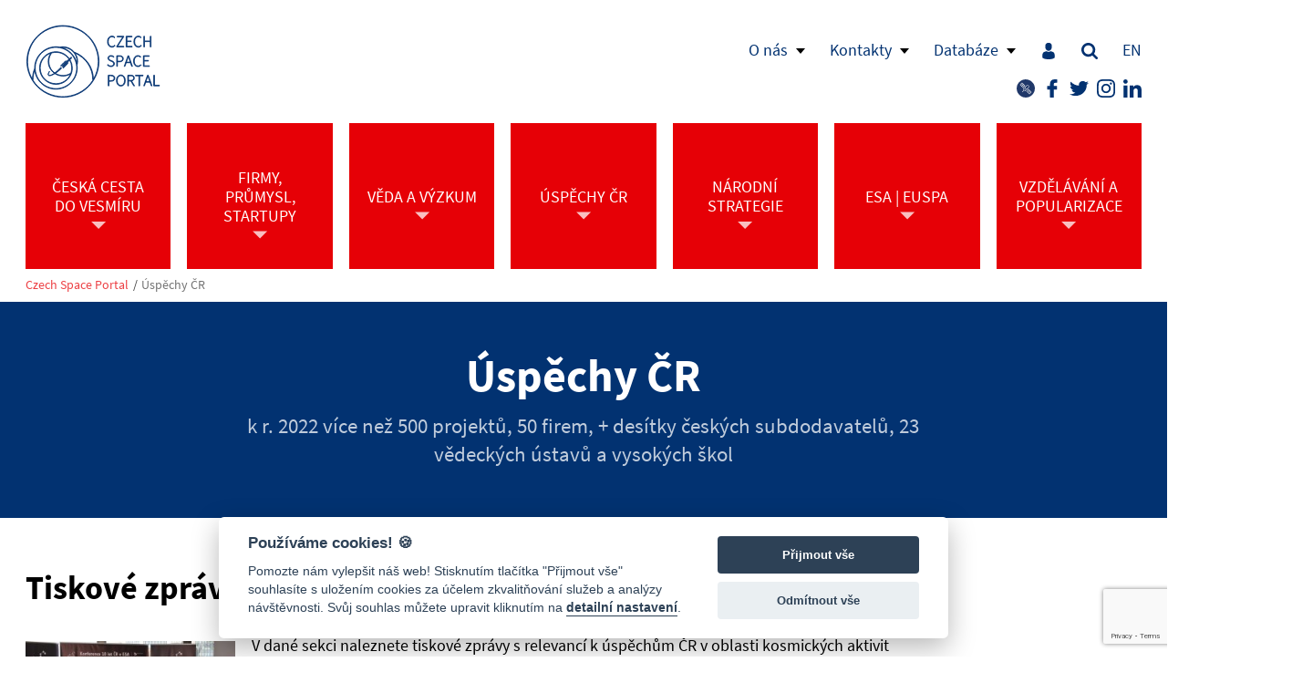

--- FILE ---
content_type: text/html; charset=UTF-8
request_url: https://www.czechspaceportal.cz/uspechy-cr/
body_size: 10626
content:
<!DOCTYPE html>
<html lang="cs-CZ">
<head><meta charset="UTF-8" />
<meta http-equiv="X-UA-Compatible" content="IE=edge">
<meta name="viewport" content="width=device-width, initial-scale=1">
<meta name="format-detection" content="telephone=no">
<title>Úspěchy ČR - Czech Space Portal</title>
<meta name='robots' content='index, follow, max-image-preview:large, max-snippet:-1, max-video-preview:-1' />
<link rel="alternate" href="https://www.czechspaceportal.cz/uspechy-cr/" hreflang="cs" />
<link rel="alternate" href="https://www.czechspaceportal.cz/en/successes-of-the-czech-republic/" hreflang="en" />

	<!-- This site is optimized with the Yoast SEO plugin v25.6 - https://yoast.com/wordpress/plugins/seo/ -->
	<link rel="canonical" href="https://www.czechspaceportal.cz/uspechy-cr/" />
	<meta property="og:locale" content="cs_CZ" />
	<meta property="og:locale:alternate" content="en_GB" />
	<meta property="og:type" content="article" />
	<meta property="og:title" content="Úspěchy ČR - Czech Space Portal" />
	<meta property="og:description" content="k r. 2022 více než 500 projektů, 50 firem, + desítky českých subdodavatelů, 23 vědeckých ústavů a vysokých škol" />
	<meta property="og:url" content="https://www.czechspaceportal.cz/uspechy-cr/" />
	<meta property="og:site_name" content="Czech Space Portal" />
	<meta property="article:modified_time" content="2023-04-28T07:37:54+00:00" />
	<meta property="og:image" content="https://www.czechspaceportal.cz/wp-content/uploads/2020/08/10-let-1-1024x682.jpg" />
	<meta name="twitter:card" content="summary_large_image" />
	<meta name="twitter:label1" content="Odhadovaná doba čtení" />
	<meta name="twitter:data1" content="2 minuty" />
	<script type="application/ld+json" class="yoast-schema-graph">{"@context":"https://schema.org","@graph":[{"@type":"WebPage","@id":"https://www.czechspaceportal.cz/uspechy-cr/","url":"https://www.czechspaceportal.cz/uspechy-cr/","name":"Úspěchy ČR - Czech Space Portal","isPartOf":{"@id":"https://www.czechspaceportal.cz/#website"},"primaryImageOfPage":{"@id":"https://www.czechspaceportal.cz/uspechy-cr/#primaryimage"},"image":{"@id":"https://www.czechspaceportal.cz/uspechy-cr/#primaryimage"},"thumbnailUrl":"https://www.czechspaceportal.cz/wp-content/uploads/2020/08/10-let-1-1024x682.jpg","datePublished":"2020-08-13T21:32:43+00:00","dateModified":"2023-04-28T07:37:54+00:00","breadcrumb":{"@id":"https://www.czechspaceportal.cz/uspechy-cr/#breadcrumb"},"inLanguage":"cs","potentialAction":[{"@type":"ReadAction","target":["https://www.czechspaceportal.cz/uspechy-cr/"]}]},{"@type":"ImageObject","inLanguage":"cs","@id":"https://www.czechspaceportal.cz/uspechy-cr/#primaryimage","url":"https://www.czechspaceportal.cz/wp-content/uploads/2020/08/10-let-1.jpg","contentUrl":"https://www.czechspaceportal.cz/wp-content/uploads/2020/08/10-let-1.jpg","width":1280,"height":853},{"@type":"BreadcrumbList","@id":"https://www.czechspaceportal.cz/uspechy-cr/#breadcrumb","itemListElement":[{"@type":"ListItem","position":1,"name":"Domů","item":"https://www.czechspaceportal.cz/"},{"@type":"ListItem","position":2,"name":"Úspěchy ČR"}]},{"@type":"WebSite","@id":"https://www.czechspaceportal.cz/#website","url":"https://www.czechspaceportal.cz/","name":"Czech Space Portal","description":"Český kosmický portál","potentialAction":[{"@type":"SearchAction","target":{"@type":"EntryPoint","urlTemplate":"https://www.czechspaceportal.cz/?s={search_term_string}"},"query-input":{"@type":"PropertyValueSpecification","valueRequired":true,"valueName":"search_term_string"}}],"inLanguage":"cs"}]}</script>
	<!-- / Yoast SEO plugin. -->


<link rel='dns-prefetch' href='//www.google.com' />
<link rel='stylesheet' id='wp-block-library-css' href='https://www.czechspaceportal.cz/wp-includes/css/dist/block-library/style.min.css?ver=6.6.4' type='text/css' media='all' />
<style id='global-styles-inline-css' type='text/css'>
:root{--wp--preset--aspect-ratio--square: 1;--wp--preset--aspect-ratio--4-3: 4/3;--wp--preset--aspect-ratio--3-4: 3/4;--wp--preset--aspect-ratio--3-2: 3/2;--wp--preset--aspect-ratio--2-3: 2/3;--wp--preset--aspect-ratio--16-9: 16/9;--wp--preset--aspect-ratio--9-16: 9/16;--wp--preset--color--black: #000000;--wp--preset--color--cyan-bluish-gray: #abb8c3;--wp--preset--color--white: #ffffff;--wp--preset--color--pale-pink: #f78da7;--wp--preset--color--vivid-red: #cf2e2e;--wp--preset--color--luminous-vivid-orange: #ff6900;--wp--preset--color--luminous-vivid-amber: #fcb900;--wp--preset--color--light-green-cyan: #7bdcb5;--wp--preset--color--vivid-green-cyan: #00d084;--wp--preset--color--pale-cyan-blue: #8ed1fc;--wp--preset--color--vivid-cyan-blue: #0693e3;--wp--preset--color--vivid-purple: #9b51e0;--wp--preset--color--primary: #023271;--wp--preset--color--secondary: #e60006;--wp--preset--color--foreground: #1d1e1e;--wp--preset--color--background: #ffffff;--wp--preset--color--tertiary: #eeeeee;--wp--preset--gradient--vivid-cyan-blue-to-vivid-purple: linear-gradient(135deg,rgba(6,147,227,1) 0%,rgb(155,81,224) 100%);--wp--preset--gradient--light-green-cyan-to-vivid-green-cyan: linear-gradient(135deg,rgb(122,220,180) 0%,rgb(0,208,130) 100%);--wp--preset--gradient--luminous-vivid-amber-to-luminous-vivid-orange: linear-gradient(135deg,rgba(252,185,0,1) 0%,rgba(255,105,0,1) 100%);--wp--preset--gradient--luminous-vivid-orange-to-vivid-red: linear-gradient(135deg,rgba(255,105,0,1) 0%,rgb(207,46,46) 100%);--wp--preset--gradient--very-light-gray-to-cyan-bluish-gray: linear-gradient(135deg,rgb(238,238,238) 0%,rgb(169,184,195) 100%);--wp--preset--gradient--cool-to-warm-spectrum: linear-gradient(135deg,rgb(74,234,220) 0%,rgb(151,120,209) 20%,rgb(207,42,186) 40%,rgb(238,44,130) 60%,rgb(251,105,98) 80%,rgb(254,248,76) 100%);--wp--preset--gradient--blush-light-purple: linear-gradient(135deg,rgb(255,206,236) 0%,rgb(152,150,240) 100%);--wp--preset--gradient--blush-bordeaux: linear-gradient(135deg,rgb(254,205,165) 0%,rgb(254,45,45) 50%,rgb(107,0,62) 100%);--wp--preset--gradient--luminous-dusk: linear-gradient(135deg,rgb(255,203,112) 0%,rgb(199,81,192) 50%,rgb(65,88,208) 100%);--wp--preset--gradient--pale-ocean: linear-gradient(135deg,rgb(255,245,203) 0%,rgb(182,227,212) 50%,rgb(51,167,181) 100%);--wp--preset--gradient--electric-grass: linear-gradient(135deg,rgb(202,248,128) 0%,rgb(113,206,126) 100%);--wp--preset--gradient--midnight: linear-gradient(135deg,rgb(2,3,129) 0%,rgb(40,116,252) 100%);--wp--preset--font-size--small: 13px;--wp--preset--font-size--medium: 20px;--wp--preset--font-size--large: 36px;--wp--preset--font-size--x-large: 42px;--wp--preset--spacing--20: 0.44rem;--wp--preset--spacing--30: 0.67rem;--wp--preset--spacing--40: 1rem;--wp--preset--spacing--50: 1.5rem;--wp--preset--spacing--60: 2.25rem;--wp--preset--spacing--70: 3.38rem;--wp--preset--spacing--80: 5.06rem;--wp--preset--shadow--natural: 6px 6px 9px rgba(0, 0, 0, 0.2);--wp--preset--shadow--deep: 12px 12px 50px rgba(0, 0, 0, 0.4);--wp--preset--shadow--sharp: 6px 6px 0px rgba(0, 0, 0, 0.2);--wp--preset--shadow--outlined: 6px 6px 0px -3px rgba(255, 255, 255, 1), 6px 6px rgba(0, 0, 0, 1);--wp--preset--shadow--crisp: 6px 6px 0px rgba(0, 0, 0, 1);}:root { --wp--style--global--content-size: 1260px;--wp--style--global--wide-size: 1260px; }:where(body) { margin: 0; }.wp-site-blocks > .alignleft { float: left; margin-right: 2em; }.wp-site-blocks > .alignright { float: right; margin-left: 2em; }.wp-site-blocks > .aligncenter { justify-content: center; margin-left: auto; margin-right: auto; }:where(.is-layout-flex){gap: 0.5em;}:where(.is-layout-grid){gap: 0.5em;}.is-layout-flow > .alignleft{float: left;margin-inline-start: 0;margin-inline-end: 2em;}.is-layout-flow > .alignright{float: right;margin-inline-start: 2em;margin-inline-end: 0;}.is-layout-flow > .aligncenter{margin-left: auto !important;margin-right: auto !important;}.is-layout-constrained > .alignleft{float: left;margin-inline-start: 0;margin-inline-end: 2em;}.is-layout-constrained > .alignright{float: right;margin-inline-start: 2em;margin-inline-end: 0;}.is-layout-constrained > .aligncenter{margin-left: auto !important;margin-right: auto !important;}.is-layout-constrained > :where(:not(.alignleft):not(.alignright):not(.alignfull)){max-width: var(--wp--style--global--content-size);margin-left: auto !important;margin-right: auto !important;}.is-layout-constrained > .alignwide{max-width: var(--wp--style--global--wide-size);}body .is-layout-flex{display: flex;}.is-layout-flex{flex-wrap: wrap;align-items: center;}.is-layout-flex > :is(*, div){margin: 0;}body .is-layout-grid{display: grid;}.is-layout-grid > :is(*, div){margin: 0;}body{padding-top: 0px;padding-right: 0px;padding-bottom: 0px;padding-left: 0px;}a:where(:not(.wp-element-button)){text-decoration: underline;}:root :where(.wp-element-button, .wp-block-button__link){background-color: #32373c;border-width: 0;color: #fff;font-family: inherit;font-size: inherit;line-height: inherit;padding: calc(0.667em + 2px) calc(1.333em + 2px);text-decoration: none;}.has-black-color{color: var(--wp--preset--color--black) !important;}.has-cyan-bluish-gray-color{color: var(--wp--preset--color--cyan-bluish-gray) !important;}.has-white-color{color: var(--wp--preset--color--white) !important;}.has-pale-pink-color{color: var(--wp--preset--color--pale-pink) !important;}.has-vivid-red-color{color: var(--wp--preset--color--vivid-red) !important;}.has-luminous-vivid-orange-color{color: var(--wp--preset--color--luminous-vivid-orange) !important;}.has-luminous-vivid-amber-color{color: var(--wp--preset--color--luminous-vivid-amber) !important;}.has-light-green-cyan-color{color: var(--wp--preset--color--light-green-cyan) !important;}.has-vivid-green-cyan-color{color: var(--wp--preset--color--vivid-green-cyan) !important;}.has-pale-cyan-blue-color{color: var(--wp--preset--color--pale-cyan-blue) !important;}.has-vivid-cyan-blue-color{color: var(--wp--preset--color--vivid-cyan-blue) !important;}.has-vivid-purple-color{color: var(--wp--preset--color--vivid-purple) !important;}.has-primary-color{color: var(--wp--preset--color--primary) !important;}.has-secondary-color{color: var(--wp--preset--color--secondary) !important;}.has-foreground-color{color: var(--wp--preset--color--foreground) !important;}.has-background-color{color: var(--wp--preset--color--background) !important;}.has-tertiary-color{color: var(--wp--preset--color--tertiary) !important;}.has-black-background-color{background-color: var(--wp--preset--color--black) !important;}.has-cyan-bluish-gray-background-color{background-color: var(--wp--preset--color--cyan-bluish-gray) !important;}.has-white-background-color{background-color: var(--wp--preset--color--white) !important;}.has-pale-pink-background-color{background-color: var(--wp--preset--color--pale-pink) !important;}.has-vivid-red-background-color{background-color: var(--wp--preset--color--vivid-red) !important;}.has-luminous-vivid-orange-background-color{background-color: var(--wp--preset--color--luminous-vivid-orange) !important;}.has-luminous-vivid-amber-background-color{background-color: var(--wp--preset--color--luminous-vivid-amber) !important;}.has-light-green-cyan-background-color{background-color: var(--wp--preset--color--light-green-cyan) !important;}.has-vivid-green-cyan-background-color{background-color: var(--wp--preset--color--vivid-green-cyan) !important;}.has-pale-cyan-blue-background-color{background-color: var(--wp--preset--color--pale-cyan-blue) !important;}.has-vivid-cyan-blue-background-color{background-color: var(--wp--preset--color--vivid-cyan-blue) !important;}.has-vivid-purple-background-color{background-color: var(--wp--preset--color--vivid-purple) !important;}.has-primary-background-color{background-color: var(--wp--preset--color--primary) !important;}.has-secondary-background-color{background-color: var(--wp--preset--color--secondary) !important;}.has-foreground-background-color{background-color: var(--wp--preset--color--foreground) !important;}.has-background-background-color{background-color: var(--wp--preset--color--background) !important;}.has-tertiary-background-color{background-color: var(--wp--preset--color--tertiary) !important;}.has-black-border-color{border-color: var(--wp--preset--color--black) !important;}.has-cyan-bluish-gray-border-color{border-color: var(--wp--preset--color--cyan-bluish-gray) !important;}.has-white-border-color{border-color: var(--wp--preset--color--white) !important;}.has-pale-pink-border-color{border-color: var(--wp--preset--color--pale-pink) !important;}.has-vivid-red-border-color{border-color: var(--wp--preset--color--vivid-red) !important;}.has-luminous-vivid-orange-border-color{border-color: var(--wp--preset--color--luminous-vivid-orange) !important;}.has-luminous-vivid-amber-border-color{border-color: var(--wp--preset--color--luminous-vivid-amber) !important;}.has-light-green-cyan-border-color{border-color: var(--wp--preset--color--light-green-cyan) !important;}.has-vivid-green-cyan-border-color{border-color: var(--wp--preset--color--vivid-green-cyan) !important;}.has-pale-cyan-blue-border-color{border-color: var(--wp--preset--color--pale-cyan-blue) !important;}.has-vivid-cyan-blue-border-color{border-color: var(--wp--preset--color--vivid-cyan-blue) !important;}.has-vivid-purple-border-color{border-color: var(--wp--preset--color--vivid-purple) !important;}.has-primary-border-color{border-color: var(--wp--preset--color--primary) !important;}.has-secondary-border-color{border-color: var(--wp--preset--color--secondary) !important;}.has-foreground-border-color{border-color: var(--wp--preset--color--foreground) !important;}.has-background-border-color{border-color: var(--wp--preset--color--background) !important;}.has-tertiary-border-color{border-color: var(--wp--preset--color--tertiary) !important;}.has-vivid-cyan-blue-to-vivid-purple-gradient-background{background: var(--wp--preset--gradient--vivid-cyan-blue-to-vivid-purple) !important;}.has-light-green-cyan-to-vivid-green-cyan-gradient-background{background: var(--wp--preset--gradient--light-green-cyan-to-vivid-green-cyan) !important;}.has-luminous-vivid-amber-to-luminous-vivid-orange-gradient-background{background: var(--wp--preset--gradient--luminous-vivid-amber-to-luminous-vivid-orange) !important;}.has-luminous-vivid-orange-to-vivid-red-gradient-background{background: var(--wp--preset--gradient--luminous-vivid-orange-to-vivid-red) !important;}.has-very-light-gray-to-cyan-bluish-gray-gradient-background{background: var(--wp--preset--gradient--very-light-gray-to-cyan-bluish-gray) !important;}.has-cool-to-warm-spectrum-gradient-background{background: var(--wp--preset--gradient--cool-to-warm-spectrum) !important;}.has-blush-light-purple-gradient-background{background: var(--wp--preset--gradient--blush-light-purple) !important;}.has-blush-bordeaux-gradient-background{background: var(--wp--preset--gradient--blush-bordeaux) !important;}.has-luminous-dusk-gradient-background{background: var(--wp--preset--gradient--luminous-dusk) !important;}.has-pale-ocean-gradient-background{background: var(--wp--preset--gradient--pale-ocean) !important;}.has-electric-grass-gradient-background{background: var(--wp--preset--gradient--electric-grass) !important;}.has-midnight-gradient-background{background: var(--wp--preset--gradient--midnight) !important;}.has-small-font-size{font-size: var(--wp--preset--font-size--small) !important;}.has-medium-font-size{font-size: var(--wp--preset--font-size--medium) !important;}.has-large-font-size{font-size: var(--wp--preset--font-size--large) !important;}.has-x-large-font-size{font-size: var(--wp--preset--font-size--x-large) !important;}
:root :where(.wp-block-button .wp-block-button__link){font-weight: bold;}
:where(.wp-block-post-template.is-layout-flex){gap: 1.25em;}:where(.wp-block-post-template.is-layout-grid){gap: 1.25em;}
:where(.wp-block-columns.is-layout-flex){gap: 2em;}:where(.wp-block-columns.is-layout-grid){gap: 2em;}
:root :where(.wp-block-pullquote){font-size: 1.5em;line-height: 1.6;}
</style>
<link rel='stylesheet' id='easy-cookie-consent-css' href='https://www.czechspaceportal.cz/wp-content/plugins/easy-cookie-consent/assets/dist/easy_cookie_consent.min.css?ver=1' type='text/css' media='all' />
<link rel='stylesheet' id='czechspace-css-css' href='https://www.czechspaceportal.cz/wp-content/themes/czechspace/static/css/style.min.css?ver=0.1.0-202011' type='text/css' media='all' />
<link rel='stylesheet' id='custom-csp-css' href='https://www.czechspaceportal.cz/wp-content/themes/czechspace/static/css/custom.css?ver=0.1.0-202011' type='text/css' media='all' />
<link rel='shortlink' href='https://www.czechspaceportal.cz/?p=38' />

		<!-- GA Google Analytics @ https://m0n.co/ga -->
		<script async src="https://www.googletagmanager.com/gtag/js?id=G-RZGLXNDF1E"></script>
		<script>
			window.dataLayer = window.dataLayer || [];
			function gtag(){dataLayer.push(arguments);}
			gtag('js', new Date());
			gtag('config', 'G-RZGLXNDF1E');
		</script>

	  <meta name="msapplication-TileImage" content="https://www.czechspaceportal.cz/wp-content/themes/czechspace/static/images/favicon-270x270.png">
  <link rel="icon" type="image/png" sizes="32x32" href="https://www.czechspaceportal.cz/wp-content/themes/czechspace/static/images/favicon-32x32.png">
  <link rel="icon" type="image/png" sizes="192x192" href="https://www.czechspaceportal.cz/wp-content/themes/czechspace/static/images/favicon-192x192.png">
  <link rel="apple-touch-icon" href="https://www.czechspaceportal.cz/wp-content/themes/czechspace/static/images/favicon-180x180.png">
  <link rel="icon" href="https://www.czechspaceportal.cz/wp-content/uploads/2020/09/cropped-csp_logo_transparent_mod-1-32x32.png" sizes="32x32" />
<link rel="icon" href="https://www.czechspaceportal.cz/wp-content/uploads/2020/09/cropped-csp_logo_transparent_mod-1-192x192.png" sizes="192x192" />
<link rel="apple-touch-icon" href="https://www.czechspaceportal.cz/wp-content/uploads/2020/09/cropped-csp_logo_transparent_mod-1-180x180.png" />
<meta name="msapplication-TileImage" content="https://www.czechspaceportal.cz/wp-content/uploads/2020/09/cropped-csp_logo_transparent_mod-1-270x270.png" />
</head>
<body class="page-template-default page page-id-38 page-parent">
<div class="site-page">
  <div class="navbar" role="banner" id="navbar">
    <div class="wrapper">
      <a class="navbar__brand" href="https://www.czechspaceportal.cz/">
        <span class="svg-icon svg-icon-czechspaceportal"><svg><use xlink:href="https://www.czechspaceportal.cz/wp-content/themes/czechspace/static/svg/sprite.symbol.svg?ver=0.1.0-202011#czechspaceportal" x="0" y="0" width="100%" height="100%"></use></svg></span>      </a>
      <button class="navbar__toggle js-collapse" type="button">Menu</button>
      <ul id="menu-menu-v-zahlavi" class="nav navbar__top show-on-tab"><li class="nav__item nav__item--has-submenu menu-item menu-item-type-post_type menu-item-object-page menu-item-has-children"><a href="https://www.czechspaceportal.cz/o-nas/" class="nav__link">O nás</a>
<ul class="nav__submenu nav__submenu--1">
<li class="nav__item menu-item menu-item-type-post_type menu-item-object-page menu-item-privacy-policy"><a href="https://www.czechspaceportal.cz/zpracovani-osobnich-udaju/" class="nav__link">Zpracování osobních údajů</a></li>
<li class="nav__item menu-item menu-item-type-taxonomy menu-item-object-category"><a href="https://www.czechspaceportal.cz/category/aktuality/" class="nav__link">Aktuality</a></li>
<li class="nav__item menu-item menu-item-type-post_type menu-item-object-page"><a href="https://www.czechspaceportal.cz/harmonogram-akci/" class="nav__link">Kalendář akcí</a></li>
<li class="nav__item menu-item menu-item-type-post_type menu-item-object-page"><a href="https://www.czechspaceportal.cz/uzitecne-odkazy/" class="nav__link">Užitečné odkazy</a></li>
</ul>
</li>
<li class="nav__item nav__item--has-submenu menu-item menu-item-type-post_type menu-item-object-page menu-item-has-children"><a href="https://www.czechspaceportal.cz/kontakty/" class="nav__link">Kontakty</a>
<ul class="nav__submenu nav__submenu--1">
<li class="nav__item menu-item menu-item-type-post_type menu-item-object-page"><a href="https://www.czechspaceportal.cz/kontakty/delegati/" class="nav__link">Delegáti</a></li>
<li class="nav__item menu-item menu-item-type-post_type menu-item-object-page"><a href="https://www.czechspaceportal.cz/czech-space-team/" class="nav__link">Czech Space Team</a></li>
<li class="nav__item menu-item menu-item-type-taxonomy menu-item-object-category"><a href="https://www.czechspaceportal.cz/category/tiskove-zpravy/" class="nav__link">Tiskové zprávy</a></li>
</ul>
</li>
<li class="nav__item nav__item--has-submenu menu-item menu-item-type-custom menu-item-object-custom menu-item-has-children"><a href="#" class="nav__link">Databáze</a>
<ul class="nav__submenu nav__submenu--1">
<li class="nav__item menu-item menu-item-type-post_type menu-item-object-page"><a href="https://www.czechspaceportal.cz/databaze/databaze-prumyslovych-a-akademickych-subjektu/" class="nav__link">Databáze průmyslových a akademických subjektů</a></li>
<li class="nav__item menu-item menu-item-type-post_type menu-item-object-page"><a href="https://www.czechspaceportal.cz/databaze/databaze-laboratorniho-vybaveni/" class="nav__link">Databáze laboratorního vybavení</a></li>
<li class="nav__item menu-item menu-item-type-post_type menu-item-object-page"><a href="https://www.czechspaceportal.cz/databaze/rejstrik-kosmickych-objektu/" class="nav__link">Rejstřík kosmických objektů</a></li>
</ul>
</li>
<li class="nav__item menu-item menu-item-type-post_type menu-item-object-page"><a href="https://www.czechspaceportal.cz/ucet/" class="nav__link"><span class="svg-icon svg-icon-user"><svg><use xlink:href="https://www.czechspaceportal.cz/wp-content/themes/czechspace/static/svg/sprite.symbol.svg?ver=0.1.0-202011#user" x="0" y="0" width="100%" height="100%"></use></svg></span></a></li>
<li class="nav__item menu-item menu-item-type-post_type menu-item-object-page"><a href="https://www.czechspaceportal.cz/vyhledavani/" class="nav__link"><span class="svg-icon svg-icon-search"><svg><use xlink:href="https://www.czechspaceportal.cz/wp-content/themes/czechspace/static/svg/sprite.symbol.svg?ver=0.1.0-202011#search" x="0" y="0" width="100%" height="100%"></use></svg></span></a></li>
<li class="nav__item lang-item lang-item-15 lang-item-en lang-item-first menu-item menu-item-type-custom menu-item-object-custom"><a href="https://www.czechspaceportal.cz/en/successes-of-the-czech-republic/" class="nav__link">EN</a></li>
</ul><ul id="menu-socialni-site" class="nav navbar__social show-on-tab"><li class="nav__item menu-item menu-item-type-custom menu-item-object-custom"><a href="https://collgs.czechspaceportal.cz" class="nav__link"><span class="svg-icon svg-icon-collgs"><svg><use xlink:href="https://www.czechspaceportal.cz/wp-content/themes/czechspace/static/svg/sprite.symbol.svg?ver=0.1.0-202011#collgs" x="0" y="0" width="100%" height="100%"></use></svg></span></a></li>
<li class="nav__item menu-item menu-item-type-custom menu-item-object-custom"><a href="http://www.facebook.com/CzechSpacePortal" class="nav__link"><span class="svg-icon svg-icon-facebook"><svg><use xlink:href="https://www.czechspaceportal.cz/wp-content/themes/czechspace/static/svg/sprite.symbol.svg?ver=0.1.0-202011#facebook" x="0" y="0" width="100%" height="100%"></use></svg></span></a></li>
<li class="nav__item menu-item menu-item-type-custom menu-item-object-custom"><a href="https://twitter.com/SpacePortal_CZ" class="nav__link"><span class="svg-icon svg-icon-twitter"><svg><use xlink:href="https://www.czechspaceportal.cz/wp-content/themes/czechspace/static/svg/sprite.symbol.svg?ver=0.1.0-202011#twitter" x="0" y="0" width="100%" height="100%"></use></svg></span></a></li>
<li class="nav__item menu-item menu-item-type-custom menu-item-object-custom"><a href="https://www.instagram.com/czechspacenews/" class="nav__link"><span class="svg-icon svg-icon-instagram"><svg><use xlink:href="https://www.czechspaceportal.cz/wp-content/themes/czechspace/static/svg/sprite.symbol.svg?ver=0.1.0-202011#instagram" x="0" y="0" width="100%" height="100%"></use></svg></span></a></li>
<li class="nav__item menu-item menu-item-type-custom menu-item-object-custom"><a href="https://www.linkedin.com/company/czechspaceportal" class="nav__link"><span class="svg-icon svg-icon-linkedin"><svg><use xlink:href="https://www.czechspaceportal.cz/wp-content/themes/czechspace/static/svg/sprite.symbol.svg?ver=0.1.0-202011#linkedin" x="0" y="0" width="100%" height="100%"></use></svg></span></a></li>
</ul><ul id="primary-nav" class="nav navbar__nav"><li class="nav__item nav__item--has-submenu menu-item menu-item-type-custom menu-item-object-custom menu-item-has-children"><a href="https://ceskacestadovesmiru.cz/" class="nav__link"><span>Česká cesta do vesmíru</span></a>
<ul class="nav__submenu nav__submenu--1">
<li class="nav__item menu-item menu-item-type-custom menu-item-object-custom"><a href="https://ceskacestadovesmiru.cz/" class="nav__link"><span>Česká cesta do vesmíru</span></a></li>
<li class="nav__item menu-item menu-item-type-custom menu-item-object-custom"><a href="https://www.czechspaceweek.com/" class="nav__link"><span>Czech Space Week</span></a></li>
<li class="nav__item menu-item menu-item-type-custom menu-item-object-custom"><a href="https://www.czechspaceportal.cz/kalendar-akci-v-oblasti-kosmickych-aktivit-na-rok-2024/" class="nav__link"><span>Kalendář akcí</span></a></li>
</ul>
</li>
<li class="nav__item nav__item--has-submenu menu-item menu-item-type-custom menu-item-object-custom menu-item-has-children"><a href="#" class="nav__link"><span>Firmy, průmysl, startupy</span></a>
<ul class="nav__submenu nav__submenu--1">
<li class="nav__item nav__item--has-submenu menu-item menu-item-type-post_type menu-item-object-page menu-item-has-children"><a href="https://www.czechspaceportal.cz/prilezitosti-v-esa/" class="nav__link"><span>Příležitosti v ESA</span></a>
	<ul class="nav__submenu nav__submenu--2">
<li class="nav__item menu-item menu-item-type-post_type menu-item-object-page"><a href="https://www.czechspaceportal.cz/prilezitosti-v-esa/volitelne-programy-esa-s-ucasti-cr/" class="nav__link"><span>Volitelné programy ESA s účastí ČR</span></a></li>
<li class="nav__item menu-item menu-item-type-post_type menu-item-object-page"><a href="https://www.czechspaceportal.cz/prilezitosti-v-esa/povinne-aktivity/" class="nav__link"><span>Povinné aktivity</span></a></li>
	</ul>
</li>
<li class="nav__item menu-item menu-item-type-post_type menu-item-object-page"><a href="https://www.czechspaceportal.cz/prilezitosti-v-programech-eu-pro-vesmir/" class="nav__link"><span>Příležitosti v programech EU pro vesmír</span></a></li>
<li class="nav__item nav__item--has-submenu menu-item menu-item-type-post_type menu-item-object-page menu-item-has-children"><a href="https://www.czechspaceportal.cz/jak-se-zapojit-do-kosmickych-aktivit/" class="nav__link"><span>Jak se zapojit do kosmických aktivit?</span></a>
	<ul class="nav__submenu nav__submenu--2">
<li class="nav__item menu-item menu-item-type-post_type menu-item-object-page"><a href="https://www.czechspaceportal.cz/jak-se-zapojit-do-kosmickych-aktivit/autorizacni-dopis-delegace-cr-do-esa/" class="nav__link"><span>Autorizační dopis delegace ČR do ESA</span></a></li>
	</ul>
</li>
<li class="nav__item menu-item menu-item-type-post_type menu-item-object-page"><a href="https://www.czechspaceportal.cz/uspechy-a-ukazky-aplikaci/" class="nav__link"><span>Úspěchy a ukázky aplikací</span></a></li>
<li class="nav__item menu-item menu-item-type-post_type menu-item-object-page"><a href="https://www.czechspaceportal.cz/startupy/" class="nav__link"><span>Startupy</span></a></li>
<li class="nav__item menu-item menu-item-type-post_type menu-item-object-page"><a href="https://www.czechspaceportal.cz/inkubace-a-transfer-technologii/" class="nav__link"><span>Inkubace a transfer technologií</span></a></li>
<li class="nav__item menu-item menu-item-type-post_type menu-item-object-page"><a href="https://www.czechspaceportal.cz/verejne-tendry-esa-ek-a-gsa/" class="nav__link"><span>Veřejné tendry ESA, EK a EUSPA</span></a></li>
<li class="nav__item menu-item menu-item-type-post_type menu-item-object-page"><a href="https://www.czechspaceportal.cz/databaze/databaze-prumyslovych-a-akademickych-subjektu/" class="nav__link"><span>Databáze průmyslových a akademických subjektů</span></a></li>
<li class="nav__item menu-item menu-item-type-post_type menu-item-object-page"><a href="https://www.czechspaceportal.cz/databaze/databaze-laboratorniho-vybaveni/" class="nav__link"><span>Databáze laboratorního vybavení</span></a></li>
<li class="nav__item menu-item menu-item-type-custom menu-item-object-custom"><a href="/ucet/" class="nav__link"><span>Zabezpečená sekce</span></a></li>
</ul>
</li>
<li class="nav__item nav__item--has-submenu menu-item menu-item-type-custom menu-item-object-custom menu-item-has-children"><a href="#" class="nav__link"><span>Věda a výzkum</span></a>
<ul class="nav__submenu nav__submenu--1">
<li class="nav__item menu-item menu-item-type-post_type menu-item-object-page"><a href="https://www.czechspaceportal.cz/akademie-ved-cr/" class="nav__link"><span>Akademie Věd ČR</span></a></li>
<li class="nav__item nav__item--has-submenu menu-item menu-item-type-post_type menu-item-object-page menu-item-has-children"><a href="https://www.czechspaceportal.cz/prilezitosti-v-esa/" class="nav__link"><span>Příležitosti v ESA</span></a>
	<ul class="nav__submenu nav__submenu--2">
<li class="nav__item menu-item menu-item-type-post_type menu-item-object-page"><a href="https://www.czechspaceportal.cz/prilezitosti-v-esa/volitelne-programy-esa-s-ucasti-cr/" class="nav__link"><span>Volitelné programy ESA s účastí ČR</span></a></li>
<li class="nav__item menu-item menu-item-type-post_type menu-item-object-page"><a href="https://www.czechspaceportal.cz/prilezitosti-v-esa/povinne-aktivity/" class="nav__link"><span>Povinné aktivity</span></a></li>
	</ul>
</li>
<li class="nav__item menu-item menu-item-type-post_type menu-item-object-page"><a href="https://www.czechspaceportal.cz/prilezitosti-v-programech-eu-pro-vesmir/" class="nav__link"><span>Příležitosti v programech EU pro vesmír</span></a></li>
<li class="nav__item nav__item--has-submenu menu-item menu-item-type-post_type menu-item-object-page menu-item-has-children"><a href="https://www.czechspaceportal.cz/jak-se-zapojit-do-kosmickych-aktivit/" class="nav__link"><span>Jak se zapojit do kosmických aktivit?</span></a>
	<ul class="nav__submenu nav__submenu--2">
<li class="nav__item menu-item menu-item-type-post_type menu-item-object-page"><a href="https://www.czechspaceportal.cz/jak-se-zapojit-do-kosmickych-aktivit/autorizacni-dopis-delegace-cr-do-esa/" class="nav__link"><span>Autorizační dopis delegace ČR do ESA</span></a></li>
	</ul>
</li>
<li class="nav__item menu-item menu-item-type-post_type menu-item-object-page"><a href="https://www.czechspaceportal.cz/uspechy-a-ukazky-aplikaci/" class="nav__link"><span>Úspěchy a ukázky aplikací</span></a></li>
<li class="nav__item menu-item menu-item-type-post_type menu-item-object-page"><a href="https://www.czechspaceportal.cz/verejne-tendry-esa-ek-a-gsa/" class="nav__link"><span>Veřejné tendry ESA, EK a EUSPA</span></a></li>
<li class="nav__item menu-item menu-item-type-post_type menu-item-object-page"><a href="https://www.czechspaceportal.cz/databaze/databaze-prumyslovych-a-akademickych-subjektu/" class="nav__link"><span>Databáze průmyslových a akademických subjektů</span></a></li>
<li class="nav__item menu-item menu-item-type-post_type menu-item-object-page"><a href="https://www.czechspaceportal.cz/databaze/databaze-laboratorniho-vybaveni/" class="nav__link"><span>Databáze laboratorního vybavení</span></a></li>
<li class="nav__item menu-item menu-item-type-custom menu-item-object-custom"><a href="/ucet/" class="nav__link"><span>Zabezpečená sekce</span></a></li>
</ul>
</li>
<li class="nav__item nav__item--has-submenu menu-item menu-item-type-taxonomy menu-item-object-category menu-item-has-children"><a href="https://www.czechspaceportal.cz/category/uspechy-cr/" class="nav__link"><span>Úspěchy ČR</span></a>
<ul class="nav__submenu nav__submenu--1">
<li class="nav__item menu-item menu-item-type-taxonomy menu-item-object-category"><a href="https://www.czechspaceportal.cz/category/tiskove-zpravy/" class="nav__link"><span>Tiskové zprávy</span></a></li>
<li class="nav__item menu-item menu-item-type-custom menu-item-object-custom"><a href="/catalog/" class="nav__link"><span>Katalog Czech Space Directory</span></a></li>
<li class="nav__item menu-item menu-item-type-post_type menu-item-object-page"><a href="https://www.czechspaceportal.cz/uspechy-cr/video-medailonky-ceskych-firem/" class="nav__link"><span>Video medailonky českých firem</span></a></li>
</ul>
</li>
<li class="nav__item nav__item--has-submenu menu-item menu-item-type-post_type menu-item-object-page menu-item-has-children"><a href="https://www.czechspaceportal.cz/narodni-strategie/" class="nav__link"><span>Národní strategie</span></a>
<ul class="nav__submenu nav__submenu--1">
<li class="nav__item menu-item menu-item-type-post_type menu-item-object-page"><a href="https://www.czechspaceportal.cz/narodni-kosmicky-plan-2026-2032/" class="nav__link"><span>Národní kosmický plán 2026-2032</span></a></li>
<li class="nav__item nav__item--has-submenu menu-item menu-item-type-post_type menu-item-object-page menu-item-has-children"><a href="https://www.czechspaceportal.cz/narodni-strategie/narodni-programy-a-aktivity/" class="nav__link"><span>Národní programy a aktivity</span></a>
	<ul class="nav__submenu nav__submenu--2">
<li class="nav__item menu-item menu-item-type-post_type menu-item-object-page"><a href="https://www.czechspaceportal.cz/narodni-strategie/narodni-programy-a-aktivity/czech-third-party-framework-project/" class="nav__link"><span>Czech 3rd Party Framework Project</span></a></li>
<li class="nav__item menu-item menu-item-type-post_type menu-item-object-page"><a href="https://www.czechspaceportal.cz/narodni-strategie/narodni-programy-a-aktivity/ambiciozni-projekty-vyzvy-k-podani-navrhu-mise/" class="nav__link"><span>Ambiciózní projekty – Výzvy k podání návrhu mise</span></a></li>
	</ul>
</li>
<li class="nav__item menu-item menu-item-type-post_type menu-item-object-page"><a href="https://www.czechspaceportal.cz/narodni-strategie/koordinacni-rada-pro-kosmicke-aktivity/" class="nav__link"><span>Koordinační rada pro kosmické aktivity</span></a></li>
</ul>
</li>
<li class="nav__item nav__item--has-submenu menu-item menu-item-type-post_type menu-item-object-page menu-item-has-children"><a href="https://www.czechspaceportal.cz/esa-gsa/" class="nav__link"><span>ESA | EUSPA</span></a>
<ul class="nav__submenu nav__submenu--1">
<li class="nav__item menu-item menu-item-type-post_type menu-item-object-page"><a href="https://www.czechspaceportal.cz/esa-gsa/agentura-gsa/" class="nav__link"><span>Agentura EUSPA</span></a></li>
<li class="nav__item nav__item--has-submenu menu-item menu-item-type-post_type menu-item-object-page menu-item-has-children"><a href="https://www.czechspaceportal.cz/esa-gsa/evropska-kosmicka-agentura-esa/" class="nav__link"><span>Evropská kosmická agentura (ESA)</span></a>
	<ul class="nav__submenu nav__submenu--2">
<li class="nav__item menu-item menu-item-type-post_type menu-item-object-page"><a href="https://www.czechspaceportal.cz/esa-gsa/evropska-kosmicka-agentura-esa/esa-interaktivni-brozura/" class="nav__link"><span>ESA – interaktivní brožura</span></a></li>
	</ul>
</li>
</ul>
</li>
<li class="nav__item nav__item--has-submenu menu-item menu-item-type-post_type menu-item-object-page menu-item-has-children"><a href="https://www.czechspaceportal.cz/vzdelavani-a-popularizace/" class="nav__link"><span>Vzdělávání a popularizace</span></a>
<ul class="nav__submenu nav__submenu--1">
<li class="nav__item menu-item menu-item-type-taxonomy menu-item-object-category"><a href="https://www.czechspaceportal.cz/category/studenti/" class="nav__link"><span>Vybrané aktuality</span></a></li>
</ul>
</li>
</ul>    </div>
  </div>
      <div class="wrapper">
      <ol class="nav breadcrumb opa5"><li><a href="https://www.czechspaceportal.cz">Czech Space Portal</a></li><li><span class="breadcrumb__sep">/</span><a href="https://www.czechspaceportal.cz/uspechy-cr/">Úspěchy ČR</a></li></ol>    </div>
  <article>
      <section class="entry-header bg-blue">
      <div class="wrapper txt-center">
        <h1>Úspěchy ČR</h1>
        <p class="like-h3 opa5 desk-two-thirds center">k r. 2022 více než 500 projektů, 50 firem, + desítky českých subdodavatelů, 23 vědeckých ústavů a vysokých škol</p>
      </div>
    </section>
    <section>
    <div class="wrapper">
<h2 class="wp-block-heading">Tiskové zprávy</h2>



<div class="wp-block-image"><figure class="alignleft size-large is-resized"><img decoding="async" src="https://www.czechspaceportal.cz/wp-content/uploads/2020/08/10-let-1-1024x682.jpg" alt="" class="wp-image-125" width="230" height="152" srcset="https://www.czechspaceportal.cz/wp-content/uploads/2020/08/10-let-1-1024x682.jpg 1024w, https://www.czechspaceportal.cz/wp-content/uploads/2020/08/10-let-1-300x200.jpg 300w, https://www.czechspaceportal.cz/wp-content/uploads/2020/08/10-let-1-768x512.jpg 768w, https://www.czechspaceportal.cz/wp-content/uploads/2020/08/10-let-1.jpg 1280w" sizes="(max-width: 230px) 100vw, 230px" /></figure></div>



<p class="has-text-align-left">V dané sekci naleznete tiskové zprávy s relevancí k úspěchům ČR v oblasti kosmických aktivit</p>



<p class="has-text-align-left">Tiskové zprávy <strong><a href="/category/tiskove-zpravy/">ZDE</a></strong>.</p>



<p></p>



<h2 class="wp-block-heading">Katalog českých subjektů úspěšných v ESA </h2>



<div class="wp-block-image"><figure class="alignleft size-full is-resized"><img decoding="async" src="https://www.czechspaceportal.cz/wp-content/uploads/2022/12/katalog_2022_crop.png" alt="" class="wp-image-2477" width="217" height="154" srcset="https://www.czechspaceportal.cz/wp-content/uploads/2022/12/katalog_2022_crop.png 866w, https://www.czechspaceportal.cz/wp-content/uploads/2022/12/katalog_2022_crop-300x213.png 300w, https://www.czechspaceportal.cz/wp-content/uploads/2022/12/katalog_2022_crop-768x545.png 768w" sizes="(max-width: 217px) 100vw, 217px" /></figure></div>



<p class="has-text-align-left">Aktuální edice katalogu českých firem a akademických subjektů podílejících se na zakázkách a projektech Evropské kosmické agentury.</p>



<p class="has-text-align-left">Katalog ke stažení <a href="/index.php/uspechy-cr/katalog-ceskych-subjektu-uspesnych-v-esa/"><strong>ZDE</strong></a>.</p>



<p></p>



<h2 class="wp-block-heading">Interaktivní mapa českých subjektů působících v kosmických aktivitách </h2>



<div class="wp-block-image"><figure class="alignleft size-large is-resized"><img decoding="async" src="https://www.czechspaceportal.cz/wp-content/uploads/2020/08/int_mapa_cover-1-1024x693.png" alt="" class="wp-image-500" width="220" height="148" srcset="https://www.czechspaceportal.cz/wp-content/uploads/2020/08/int_mapa_cover-1-1024x693.png 1024w, https://www.czechspaceportal.cz/wp-content/uploads/2020/08/int_mapa_cover-1-300x203.png 300w, https://www.czechspaceportal.cz/wp-content/uploads/2020/08/int_mapa_cover-1-768x520.png 768w, https://www.czechspaceportal.cz/wp-content/uploads/2020/08/int_mapa_cover-1.png 1174w" sizes="(max-width: 220px) 100vw, 220px" /></figure></div>



<p>V rámci dané sekce naleznete interaktivní on-line mapu českých firem a akademických subjektů.</p>



<p>Interaktivní mapa <a href="/uspechy-cr/interaktivni-mapa-ceskych-subjektu-pusobicich-v-kosmickych-aktivitach/"><strong>ZDE</strong></a>.</p>



<h2 class="wp-block-heading">Video medailonky českých firem </h2>



<div class="wp-block-image"><figure class="alignleft size-large is-resized"><img loading="lazy" decoding="async" src="https://www.czechspaceportal.cz/wp-content/uploads/2020/08/youtube-1.jpg" alt="" class="wp-image-502" width="219" height="124" srcset="https://www.czechspaceportal.cz/wp-content/uploads/2020/08/youtube-1.jpg 557w, https://www.czechspaceportal.cz/wp-content/uploads/2020/08/youtube-1-300x170.jpg 300w" sizes="(max-width: 219px) 100vw, 219px" /></figure></div>



<p>Na tomto odkazu naleznete krátké popisné video medailonky vybraných českých firem působcích v oblasti kosmických aktivit.</p>



<p>Playlist k dispozici <strong><a href="/index.php/uspechy-cr/video-medailonky-ceskych-firem/">ZDE</a></strong>.</p>
</div>
  </section>
</article><section class="footer bg-dark" role="contentinfo">
  <div class="wrapper">
    
    <div class="row"><div id="nav_menu-2" class="col desk-one-quarter widget widget_nav_menu"><h4>Český kosmický portál</h4><div class="menu-czech-space-container"><ul id="menu-czech-space" class="menu"><li id="menu-item-72" class="menu-item menu-item-type-post_type menu-item-object-page menu-item-72"><a href="https://www.czechspaceportal.cz/firmy-a-prumysl/">Firmy a průmysl</a></li>
<li id="menu-item-74" class="menu-item menu-item-type-post_type menu-item-object-page menu-item-74"><a href="https://www.czechspaceportal.cz/startupy/">Startupy</a></li>
<li id="menu-item-76" class="menu-item menu-item-type-post_type menu-item-object-page menu-item-76"><a href="https://www.czechspaceportal.cz/veda-a-vyzkum/">Věda a výzkum</a></li>
<li id="menu-item-77" class="menu-item menu-item-type-post_type menu-item-object-page menu-item-77"><a href="https://www.czechspaceportal.cz/vzdelavani-a-popularizace/">Vzdělávání a popularizace</a></li>
<li id="menu-item-71" class="menu-item menu-item-type-post_type menu-item-object-page menu-item-71"><a href="https://www.czechspaceportal.cz/esa-gsa/">ESA | EUSPA</a></li>
<li id="menu-item-73" class="menu-item menu-item-type-post_type menu-item-object-page menu-item-73"><a href="https://www.czechspaceportal.cz/narodni-strategie/">Národní strategie</a></li>
<li id="menu-item-75" class="menu-item menu-item-type-post_type menu-item-object-page current-menu-item page_item page-item-38 current_page_item menu-item-75"><a href="https://www.czechspaceportal.cz/uspechy-cr/" aria-current="page">Úspěchy ČR</a></li>
</ul></div></div><div id="nav_menu-6" class="col desk-one-quarter widget widget_nav_menu"><h4>Databáze</h4><div class="menu-databaze-container"><ul id="menu-databaze" class="menu"><li id="menu-item-95" class="menu-item menu-item-type-post_type menu-item-object-page menu-item-95"><a href="https://www.czechspaceportal.cz/databaze/databaze-prumyslovych-a-akademickych-subjektu/">Databáze průmyslových a akademických subjektů</a></li>
<li id="menu-item-94" class="menu-item menu-item-type-post_type menu-item-object-page menu-item-94"><a href="https://www.czechspaceportal.cz/databaze/databaze-laboratorniho-vybaveni/">Databáze laboratorního vybavení</a></li>
<li id="menu-item-93" class="menu-item menu-item-type-post_type menu-item-object-page menu-item-93"><a href="https://www.czechspaceportal.cz/databaze/rejstrik-kosmickych-objektu/">Rejstřík kosmických objektů</a></li>
</ul></div></div><div id="nav_menu-3" class="col desk-one-quarter widget widget_nav_menu"><h4>O nás</h4><div class="menu-o-nas-container"><ul id="menu-o-nas" class="menu"><li id="menu-item-40" class="menu-item menu-item-type-post_type menu-item-object-page menu-item-privacy-policy menu-item-40"><a rel="privacy-policy" href="https://www.czechspaceportal.cz/zpracovani-osobnich-udaju/">Zpracování osobních údajů</a></li>
<li id="menu-item-41" class="menu-item menu-item-type-taxonomy menu-item-object-category menu-item-41"><a href="https://www.czechspaceportal.cz/category/aktuality/">Aktuality</a></li>
<li id="menu-item-96" class="menu-item menu-item-type-post_type menu-item-object-page menu-item-96"><a href="https://www.czechspaceportal.cz/harmonogram-akci/">Kalendář akcí</a></li>
<li id="menu-item-170" class="menu-item menu-item-type-post_type menu-item-object-page menu-item-170"><a href="https://www.czechspaceportal.cz/uzitecne-odkazy/">Užitečné odkazy</a></li>
</ul></div></div><div id="nav_menu-5" class="col desk-one-quarter widget widget_nav_menu"><h4>Kontakty</h4><div class="menu-kontakty-container"><ul id="menu-kontakty" class="menu"><li id="menu-item-68" class="menu-item menu-item-type-post_type menu-item-object-page menu-item-68"><a href="https://www.czechspaceportal.cz/czech-space-team/">Czech Space Team</a></li>
<li id="menu-item-70" class="menu-item menu-item-type-taxonomy menu-item-object-category menu-item-70"><a href="https://www.czechspaceportal.cz/category/tiskove-zpravy/">Tiskové zprávy</a></li>
<li id="menu-item-69" class="menu-item menu-item-type-post_type menu-item-object-page menu-item-69"><a href="https://www.czechspaceportal.cz/kontakty/delegati/">Delegáti</a></li>
</ul></div></div></div>
	
	<hr>
	  
	<div class="wp-block-group is-nowrap is-layout-flex wp-container-core-group-is-layout-1 wp-block-group-is-layout-flex" style="gap: 2.5rem; margin-bottom: 1.5rem; justify-content: space-evenly;">
		<figure class="wp-block-image size-full">
			<a href="https://md.gov.cz/" target="_blank" rel="noreferrer noopener">
				<img loading="lazy" decoding="async" width="158" height="40" src="https://www.czechspaceportal.cz/wp-content/uploads/2025/10/md.png" alt="" class="wp-image-4490"></a></figure>
		<figure class="wp-block-image size-full">
			<a href="https://czechinvest.gov.cz/" target="_blank" rel=" noreferrer noopener">
				<img loading="lazy" decoding="async" width="150" height="40" src="https://www.czechspaceportal.cz/wp-content/uploads/2025/10/ci.webp" alt="" class="wp-image-4489"></a></figure>
		<figure class="wp-block-image size-full">
			<a href="https://www.planetum.cz/" target="_blank" rel="noreferrer noopener"><img loading="lazy" decoding="async" width="170" height="25" src="https://www.czechspaceportal.cz/wp-content/uploads/2025/10/planetum.png" alt="" class="wp-image-4488"></a></figure>
	</div>
	  
	<hr>  

    <div class="opa5">
      <p class="mb0">Informační stránky Koordinační rady ministra dopravy pro kosmické aktivity</p>
      <p>&copy; 2026 Všechna práva vyhrazena.</p>
    </div>
  </div>
</section><script type="text/javascript" src="https://www.czechspaceportal.cz/wp-content/plugins/easy-cookie-consent/assets/dist/lib/cookieconsent.js?ver=1" id="orestbida-cookie-consent-js-js" defer></script>
<script type="text/javascript" id="easy-cookie-consent-js-before">
/* <![CDATA[ */
const cookieConsentOptions = {"autorun":true,"autoclear_cookies":true,"theme_css":"https:\/\/www.czechspaceportal.cz\/wp-content\/plugins\/easy-cookie-consent\/assets\/dist\/lib\/cookieconsent.css","page_scripts":true,"cookie_expiration":182,"current_lang":"cs","gui_options":{"consent_modal":{"layout":"cloud","position":"bottom center","transition":"zoom"},"settings_modal":{"layout":"box","transition":"zoom"}},"languages":{"status":"enabled","cs":{"consent_modal":{"title":"Pou\u017e\u00edv\u00e1me cookies! <span class=\"font-weight-normal\">\ud83c\udf6a<\/span>","description":"Pomozte n\u00e1m vylep\u0161it n\u00e1\u0161 web! Stisknut\u00edm tla\u010d\u00edtka \"P\u0159ijmout v\u0161e\" souhlas\u00edte s&nbsp;ulo\u017een\u00edm cookies za \u00fa\u010delem zkvalit\u0148ov\u00e1n\u00ed slu\u017eeb a anal\u00fdzy n\u00e1v\u0161t\u011bvnosti. Sv\u016fj souhlas m\u016f\u017eete upravit kliknut\u00edm na <button type=\"button\" data-cc=\"c-settings\" class=\"cc-link\">detailn\u00ed nastaven\u00ed<\/button>.","primary_btn":{"text":"P\u0159ijmout v\u0161e","role":"accept_all"},"secondary_btn":{"text":"Odm\u00edtnout v\u0161e","role":"accept_necessary"}},"settings_modal":{"title":"Nastaven\u00ed cookies","save_settings_btn":"Ulo\u017eit nastaven\u00ed","accept_all_btn":"P\u0159ijmout v\u0161e","reject_all_btn":"Odm\u00edtnout v\u0161e","close_btn_label":"Zav\u0159\u00edt","blocks":[{"title":"","description":"Pou\u017eiv\u00e1me cookies pro zaji\u0161t\u011bn\u00ed z\u00e1kladn\u00ed funkcionality webu a pro jeho neust\u00e1le vylep\u0161ov\u00e1n\u00ed. Souhlas s&nbsp;pou\u017eit\u00edm cookies m\u016f\u017eete ud\u011blit hromadn\u011b nebo jen pro jednotliv\u00e9 kategorie. Souhlas lze kdykoli odvolat. P\u0159e\u010dt\u011bte si pros\u00edm <a href=\"\/gdpr-zasady-ochrany-osobnich-udaju-a-cookie-policy\/\" class=\"cc-link\">Z\u00e1sady ochrany osobn\u00edch \u00fadaj\u016f<\/a>. Pro jak\u00e9koli ot\u00e1zky v souvislosti s cookies nebo ochranou osobn\u00edch \u00fadaj\u016f n\u00e1s <a class=\"cc-link\" href=\"\/kontakt\/\">kontaktujte<\/a>."},{"title":"Funk\u010dn\u00ed cookies","description":"Tyto cookies zaji\u0161\u0165uj\u00ed z\u00e1kladn\u00ed funk\u010dnost webu a nen\u00ed mo\u017en\u00e9 je odm\u00edtnout.\r\n","toggle":{"value":"necessary","enabled":true,"readonly":true}},{"title":"Statistick\u00e9 a analytick\u00e9 cookies","description":"D\u00edky t\u011bmto cookies dok\u00e1\u017eeme sledovat n\u00e1v\u0161t\u011bvnost a p\u0159ehlednost jednotliv\u00fdch str\u00e1nek. V\u00edme tak nap\u0159\u00edklad, kter\u00e9 str\u00e1nky jsou obl\u00edben\u011bj\u0161\u00ed, kolik u\u017eivatel\u016f k n\u00e1m p\u0159ich\u00e1z\u00ed nebo kter\u00e9 \u010d\u00e1sti webu jsou pro u\u017eivatele m\u00e9n\u011b p\u0159ehledn\u00e9.","toggle":{"value":"analytics","enabled":false,"readonly":false}},{"title":"Marketingov\u00e9 cookies","description":"Tyto cookies shroma\u017e\u010fuj\u00ed informace o tom, jak\u00fdm zp\u016fsobem u\u017eivatel webov\u00e9 str\u00e1nky pou\u017e\u00edv\u00e1, na kter\u00e9 odkazy klikl nebo t\u0159eba na kter\u00e9 str\u00e1nky nav\u0161t\u00edvil. D\u00edky t\u011bmto informac\u00edm lze l\u00e9pe odhadnout, kter\u00e9 reklamy jsou pro u\u017eivatele vhodn\u011bj\u0161\u00ed a kter\u00e9 naopak nem\u00e1 smysl zobrazovat. V\u0161echna tato data jsou anonymizovan\u00e1 a nedok\u00e1\u017e\u00ed p\u0159\u00edmo identifikovat konkr\u00e9tn\u00ed osobu.","toggle":{"value":"marketing","enabled":false,"readonly":false}}],"cookie_table_headers":[{"col1":"N\u00e1zev"},{"col2":"Dom\u00e9na"},{"col3":"Platnost"},{"col4":"Popis"}]},"iframe":{"placeholder_button":"Mus\u00edte povolit cookies"}},"en":{"consent_modal":{"title":"We use cookies! <span class=\"font-weight-normal\">\ud83c\udf6a<\/span>","description":"Help us improve our website! By pressing the \"Accept All\" button, you agree to the storage of cookies for the purpose of improving our services and traffic analysis. You can modify your consent by clicking on the <button type=\"button\" data-cc=\"c-settings\" class=\"cc-link\">detailed settings<\/button>.","primary_btn":{"text":"Accept all","role":"accept_all"},"secondary_btn":{"text":"Reject all","role":"accept_necessary"}},"settings_modal":{"title":"Cookie preferences","save_settings_btn":"Save settings","accept_all_btn":"Accept all","reject_all_btn":"Reject all","close_btn_label":"Close","blocks":[{"title":"","description":"We use cookies to ensure the basic functionality of the website and to continuously improve it. You can consent to the use of cookies in bulk or for individual categories. Consent can be withdrawn at any time. Please read the <a href=\"\/en\/gdpr-general-regulation-of-the-personal-data-protection\/\" class=\"cc-link\">Privacy Policy<\/a>. Please <a class=\"cc-link\" href=\"\/en\/contact\/\">contact us<\/a> for any questions regarding cookies or data protection.     "},{"title":"Strictly necessary cookies","description":"These cookies ensure the basic functionality of the website and cannot be rejected.","toggle":{"value":"necessary","enabled":true,"readonly":true}},{"title":"Performance and Analytics cookies","description":"Thanks to these cookies, we are able to track traffic and visibility of individual pages. For example, we know which pages are more popular, how many users come to us or which parts of the website are less clear to users.","toggle":{"value":"analytics","enabled":false,"readonly":false}},{"title":"Marketing cookies","description":"These cookies collect information about how the user uses the website, which links they have clicked on or which pages they have visited. This information allows us to better estimate which ads are more suitable for the user and which ones do not make sense to show. All this data is anonymised and cannot directly identify a specific person.","toggle":{"value":"marketing","enabled":false,"readonly":false}}],"cookie_table_headers":[{"col1":"N\u00e1zev"},{"col2":"Dom\u00e9na"},{"col3":"Platnost"},{"col4":"Popis"}]},"iframe":{"placeholder_button":"You must allow cookies to see this"}}}};const cookieCategoryAnalytics = 'analytics';const cookieCategoryMarketing = 'marketing';const cookiesAcceptedNonce = '401015842f';const adminUrl = 'https://www.czechspaceportal.cz/wp-admin/admin-ajax.php';const placeholderButtonText = 'Musíte povolit cookies';const cookieName = 'accepted-cookie-consent-id';const gtmId = 'MXKK4ZN8';
/* ]]> */
</script>
<script type="text/javascript" src="https://www.czechspaceportal.cz/wp-content/plugins/easy-cookie-consent/assets/dist/easy_cookie_consent.min.js?ver=1" id="easy-cookie-consent-js"></script>
<script type="text/javascript" src="https://www.czechspaceportal.cz/wp-includes/js/jquery/jquery.min.js?ver=3.7.1" id="jquery-core-js"></script>
<script type="text/javascript" src="https://www.czechspaceportal.cz/wp-includes/js/jquery/jquery-migrate.min.js?ver=3.4.1" id="jquery-migrate-js"></script>
<script type="text/javascript" id="stack-js-extra">
/* <![CDATA[ */
var wpstack = {"ajax_url":"https:\/\/www.czechspaceportal.cz\/wp-admin\/admin-ajax.php"};
/* ]]> */
</script>
<script type="text/javascript" src="https://www.czechspaceportal.cz/wp-content/plugins/wp-stack/assets/js/forms.min.js?ver=0.1.0" id="stack-js"></script>
<script type="text/javascript" src="https://www.google.com/recaptcha/api.js?render=6LddtQkcAAAAAN-iknxrEowBcCj2NprJ_eulle5C&amp;ver=0.1.0" id="stack-grecaptcha-js"></script>
<script type="text/javascript" id="stack-recaptcha-js-extra">
/* <![CDATA[ */
var wp_stack_captcha = {"site_key":"6LddtQkcAAAAAN-iknxrEowBcCj2NprJ_eulle5C"};
/* ]]> */
</script>
<script type="text/javascript" src="https://www.czechspaceportal.cz/wp-content/plugins/wp-stack/assets/js/recaptcha.js?ver=6.6.4" id="stack-recaptcha-js"></script>
<script type="text/javascript" src="https://www.czechspaceportal.cz/wp-content/themes/czechspace/static/js/main.js?ver=1651595257" id="czechspace-js-js"></script>
<script type="text/javascript" src="https://www.czechspaceportal.cz/wp-content/themes/czechspace/static/js/custom.js?ver=1651595257" id="custom-js-js"></script>
</body></html>

--- FILE ---
content_type: text/html; charset=utf-8
request_url: https://www.google.com/recaptcha/api2/anchor?ar=1&k=6LddtQkcAAAAAN-iknxrEowBcCj2NprJ_eulle5C&co=aHR0cHM6Ly93d3cuY3plY2hzcGFjZXBvcnRhbC5jejo0NDM.&hl=en&v=PoyoqOPhxBO7pBk68S4YbpHZ&size=invisible&anchor-ms=20000&execute-ms=30000&cb=6h293sbvii4j
body_size: 48762
content:
<!DOCTYPE HTML><html dir="ltr" lang="en"><head><meta http-equiv="Content-Type" content="text/html; charset=UTF-8">
<meta http-equiv="X-UA-Compatible" content="IE=edge">
<title>reCAPTCHA</title>
<style type="text/css">
/* cyrillic-ext */
@font-face {
  font-family: 'Roboto';
  font-style: normal;
  font-weight: 400;
  font-stretch: 100%;
  src: url(//fonts.gstatic.com/s/roboto/v48/KFO7CnqEu92Fr1ME7kSn66aGLdTylUAMa3GUBHMdazTgWw.woff2) format('woff2');
  unicode-range: U+0460-052F, U+1C80-1C8A, U+20B4, U+2DE0-2DFF, U+A640-A69F, U+FE2E-FE2F;
}
/* cyrillic */
@font-face {
  font-family: 'Roboto';
  font-style: normal;
  font-weight: 400;
  font-stretch: 100%;
  src: url(//fonts.gstatic.com/s/roboto/v48/KFO7CnqEu92Fr1ME7kSn66aGLdTylUAMa3iUBHMdazTgWw.woff2) format('woff2');
  unicode-range: U+0301, U+0400-045F, U+0490-0491, U+04B0-04B1, U+2116;
}
/* greek-ext */
@font-face {
  font-family: 'Roboto';
  font-style: normal;
  font-weight: 400;
  font-stretch: 100%;
  src: url(//fonts.gstatic.com/s/roboto/v48/KFO7CnqEu92Fr1ME7kSn66aGLdTylUAMa3CUBHMdazTgWw.woff2) format('woff2');
  unicode-range: U+1F00-1FFF;
}
/* greek */
@font-face {
  font-family: 'Roboto';
  font-style: normal;
  font-weight: 400;
  font-stretch: 100%;
  src: url(//fonts.gstatic.com/s/roboto/v48/KFO7CnqEu92Fr1ME7kSn66aGLdTylUAMa3-UBHMdazTgWw.woff2) format('woff2');
  unicode-range: U+0370-0377, U+037A-037F, U+0384-038A, U+038C, U+038E-03A1, U+03A3-03FF;
}
/* math */
@font-face {
  font-family: 'Roboto';
  font-style: normal;
  font-weight: 400;
  font-stretch: 100%;
  src: url(//fonts.gstatic.com/s/roboto/v48/KFO7CnqEu92Fr1ME7kSn66aGLdTylUAMawCUBHMdazTgWw.woff2) format('woff2');
  unicode-range: U+0302-0303, U+0305, U+0307-0308, U+0310, U+0312, U+0315, U+031A, U+0326-0327, U+032C, U+032F-0330, U+0332-0333, U+0338, U+033A, U+0346, U+034D, U+0391-03A1, U+03A3-03A9, U+03B1-03C9, U+03D1, U+03D5-03D6, U+03F0-03F1, U+03F4-03F5, U+2016-2017, U+2034-2038, U+203C, U+2040, U+2043, U+2047, U+2050, U+2057, U+205F, U+2070-2071, U+2074-208E, U+2090-209C, U+20D0-20DC, U+20E1, U+20E5-20EF, U+2100-2112, U+2114-2115, U+2117-2121, U+2123-214F, U+2190, U+2192, U+2194-21AE, U+21B0-21E5, U+21F1-21F2, U+21F4-2211, U+2213-2214, U+2216-22FF, U+2308-230B, U+2310, U+2319, U+231C-2321, U+2336-237A, U+237C, U+2395, U+239B-23B7, U+23D0, U+23DC-23E1, U+2474-2475, U+25AF, U+25B3, U+25B7, U+25BD, U+25C1, U+25CA, U+25CC, U+25FB, U+266D-266F, U+27C0-27FF, U+2900-2AFF, U+2B0E-2B11, U+2B30-2B4C, U+2BFE, U+3030, U+FF5B, U+FF5D, U+1D400-1D7FF, U+1EE00-1EEFF;
}
/* symbols */
@font-face {
  font-family: 'Roboto';
  font-style: normal;
  font-weight: 400;
  font-stretch: 100%;
  src: url(//fonts.gstatic.com/s/roboto/v48/KFO7CnqEu92Fr1ME7kSn66aGLdTylUAMaxKUBHMdazTgWw.woff2) format('woff2');
  unicode-range: U+0001-000C, U+000E-001F, U+007F-009F, U+20DD-20E0, U+20E2-20E4, U+2150-218F, U+2190, U+2192, U+2194-2199, U+21AF, U+21E6-21F0, U+21F3, U+2218-2219, U+2299, U+22C4-22C6, U+2300-243F, U+2440-244A, U+2460-24FF, U+25A0-27BF, U+2800-28FF, U+2921-2922, U+2981, U+29BF, U+29EB, U+2B00-2BFF, U+4DC0-4DFF, U+FFF9-FFFB, U+10140-1018E, U+10190-1019C, U+101A0, U+101D0-101FD, U+102E0-102FB, U+10E60-10E7E, U+1D2C0-1D2D3, U+1D2E0-1D37F, U+1F000-1F0FF, U+1F100-1F1AD, U+1F1E6-1F1FF, U+1F30D-1F30F, U+1F315, U+1F31C, U+1F31E, U+1F320-1F32C, U+1F336, U+1F378, U+1F37D, U+1F382, U+1F393-1F39F, U+1F3A7-1F3A8, U+1F3AC-1F3AF, U+1F3C2, U+1F3C4-1F3C6, U+1F3CA-1F3CE, U+1F3D4-1F3E0, U+1F3ED, U+1F3F1-1F3F3, U+1F3F5-1F3F7, U+1F408, U+1F415, U+1F41F, U+1F426, U+1F43F, U+1F441-1F442, U+1F444, U+1F446-1F449, U+1F44C-1F44E, U+1F453, U+1F46A, U+1F47D, U+1F4A3, U+1F4B0, U+1F4B3, U+1F4B9, U+1F4BB, U+1F4BF, U+1F4C8-1F4CB, U+1F4D6, U+1F4DA, U+1F4DF, U+1F4E3-1F4E6, U+1F4EA-1F4ED, U+1F4F7, U+1F4F9-1F4FB, U+1F4FD-1F4FE, U+1F503, U+1F507-1F50B, U+1F50D, U+1F512-1F513, U+1F53E-1F54A, U+1F54F-1F5FA, U+1F610, U+1F650-1F67F, U+1F687, U+1F68D, U+1F691, U+1F694, U+1F698, U+1F6AD, U+1F6B2, U+1F6B9-1F6BA, U+1F6BC, U+1F6C6-1F6CF, U+1F6D3-1F6D7, U+1F6E0-1F6EA, U+1F6F0-1F6F3, U+1F6F7-1F6FC, U+1F700-1F7FF, U+1F800-1F80B, U+1F810-1F847, U+1F850-1F859, U+1F860-1F887, U+1F890-1F8AD, U+1F8B0-1F8BB, U+1F8C0-1F8C1, U+1F900-1F90B, U+1F93B, U+1F946, U+1F984, U+1F996, U+1F9E9, U+1FA00-1FA6F, U+1FA70-1FA7C, U+1FA80-1FA89, U+1FA8F-1FAC6, U+1FACE-1FADC, U+1FADF-1FAE9, U+1FAF0-1FAF8, U+1FB00-1FBFF;
}
/* vietnamese */
@font-face {
  font-family: 'Roboto';
  font-style: normal;
  font-weight: 400;
  font-stretch: 100%;
  src: url(//fonts.gstatic.com/s/roboto/v48/KFO7CnqEu92Fr1ME7kSn66aGLdTylUAMa3OUBHMdazTgWw.woff2) format('woff2');
  unicode-range: U+0102-0103, U+0110-0111, U+0128-0129, U+0168-0169, U+01A0-01A1, U+01AF-01B0, U+0300-0301, U+0303-0304, U+0308-0309, U+0323, U+0329, U+1EA0-1EF9, U+20AB;
}
/* latin-ext */
@font-face {
  font-family: 'Roboto';
  font-style: normal;
  font-weight: 400;
  font-stretch: 100%;
  src: url(//fonts.gstatic.com/s/roboto/v48/KFO7CnqEu92Fr1ME7kSn66aGLdTylUAMa3KUBHMdazTgWw.woff2) format('woff2');
  unicode-range: U+0100-02BA, U+02BD-02C5, U+02C7-02CC, U+02CE-02D7, U+02DD-02FF, U+0304, U+0308, U+0329, U+1D00-1DBF, U+1E00-1E9F, U+1EF2-1EFF, U+2020, U+20A0-20AB, U+20AD-20C0, U+2113, U+2C60-2C7F, U+A720-A7FF;
}
/* latin */
@font-face {
  font-family: 'Roboto';
  font-style: normal;
  font-weight: 400;
  font-stretch: 100%;
  src: url(//fonts.gstatic.com/s/roboto/v48/KFO7CnqEu92Fr1ME7kSn66aGLdTylUAMa3yUBHMdazQ.woff2) format('woff2');
  unicode-range: U+0000-00FF, U+0131, U+0152-0153, U+02BB-02BC, U+02C6, U+02DA, U+02DC, U+0304, U+0308, U+0329, U+2000-206F, U+20AC, U+2122, U+2191, U+2193, U+2212, U+2215, U+FEFF, U+FFFD;
}
/* cyrillic-ext */
@font-face {
  font-family: 'Roboto';
  font-style: normal;
  font-weight: 500;
  font-stretch: 100%;
  src: url(//fonts.gstatic.com/s/roboto/v48/KFO7CnqEu92Fr1ME7kSn66aGLdTylUAMa3GUBHMdazTgWw.woff2) format('woff2');
  unicode-range: U+0460-052F, U+1C80-1C8A, U+20B4, U+2DE0-2DFF, U+A640-A69F, U+FE2E-FE2F;
}
/* cyrillic */
@font-face {
  font-family: 'Roboto';
  font-style: normal;
  font-weight: 500;
  font-stretch: 100%;
  src: url(//fonts.gstatic.com/s/roboto/v48/KFO7CnqEu92Fr1ME7kSn66aGLdTylUAMa3iUBHMdazTgWw.woff2) format('woff2');
  unicode-range: U+0301, U+0400-045F, U+0490-0491, U+04B0-04B1, U+2116;
}
/* greek-ext */
@font-face {
  font-family: 'Roboto';
  font-style: normal;
  font-weight: 500;
  font-stretch: 100%;
  src: url(//fonts.gstatic.com/s/roboto/v48/KFO7CnqEu92Fr1ME7kSn66aGLdTylUAMa3CUBHMdazTgWw.woff2) format('woff2');
  unicode-range: U+1F00-1FFF;
}
/* greek */
@font-face {
  font-family: 'Roboto';
  font-style: normal;
  font-weight: 500;
  font-stretch: 100%;
  src: url(//fonts.gstatic.com/s/roboto/v48/KFO7CnqEu92Fr1ME7kSn66aGLdTylUAMa3-UBHMdazTgWw.woff2) format('woff2');
  unicode-range: U+0370-0377, U+037A-037F, U+0384-038A, U+038C, U+038E-03A1, U+03A3-03FF;
}
/* math */
@font-face {
  font-family: 'Roboto';
  font-style: normal;
  font-weight: 500;
  font-stretch: 100%;
  src: url(//fonts.gstatic.com/s/roboto/v48/KFO7CnqEu92Fr1ME7kSn66aGLdTylUAMawCUBHMdazTgWw.woff2) format('woff2');
  unicode-range: U+0302-0303, U+0305, U+0307-0308, U+0310, U+0312, U+0315, U+031A, U+0326-0327, U+032C, U+032F-0330, U+0332-0333, U+0338, U+033A, U+0346, U+034D, U+0391-03A1, U+03A3-03A9, U+03B1-03C9, U+03D1, U+03D5-03D6, U+03F0-03F1, U+03F4-03F5, U+2016-2017, U+2034-2038, U+203C, U+2040, U+2043, U+2047, U+2050, U+2057, U+205F, U+2070-2071, U+2074-208E, U+2090-209C, U+20D0-20DC, U+20E1, U+20E5-20EF, U+2100-2112, U+2114-2115, U+2117-2121, U+2123-214F, U+2190, U+2192, U+2194-21AE, U+21B0-21E5, U+21F1-21F2, U+21F4-2211, U+2213-2214, U+2216-22FF, U+2308-230B, U+2310, U+2319, U+231C-2321, U+2336-237A, U+237C, U+2395, U+239B-23B7, U+23D0, U+23DC-23E1, U+2474-2475, U+25AF, U+25B3, U+25B7, U+25BD, U+25C1, U+25CA, U+25CC, U+25FB, U+266D-266F, U+27C0-27FF, U+2900-2AFF, U+2B0E-2B11, U+2B30-2B4C, U+2BFE, U+3030, U+FF5B, U+FF5D, U+1D400-1D7FF, U+1EE00-1EEFF;
}
/* symbols */
@font-face {
  font-family: 'Roboto';
  font-style: normal;
  font-weight: 500;
  font-stretch: 100%;
  src: url(//fonts.gstatic.com/s/roboto/v48/KFO7CnqEu92Fr1ME7kSn66aGLdTylUAMaxKUBHMdazTgWw.woff2) format('woff2');
  unicode-range: U+0001-000C, U+000E-001F, U+007F-009F, U+20DD-20E0, U+20E2-20E4, U+2150-218F, U+2190, U+2192, U+2194-2199, U+21AF, U+21E6-21F0, U+21F3, U+2218-2219, U+2299, U+22C4-22C6, U+2300-243F, U+2440-244A, U+2460-24FF, U+25A0-27BF, U+2800-28FF, U+2921-2922, U+2981, U+29BF, U+29EB, U+2B00-2BFF, U+4DC0-4DFF, U+FFF9-FFFB, U+10140-1018E, U+10190-1019C, U+101A0, U+101D0-101FD, U+102E0-102FB, U+10E60-10E7E, U+1D2C0-1D2D3, U+1D2E0-1D37F, U+1F000-1F0FF, U+1F100-1F1AD, U+1F1E6-1F1FF, U+1F30D-1F30F, U+1F315, U+1F31C, U+1F31E, U+1F320-1F32C, U+1F336, U+1F378, U+1F37D, U+1F382, U+1F393-1F39F, U+1F3A7-1F3A8, U+1F3AC-1F3AF, U+1F3C2, U+1F3C4-1F3C6, U+1F3CA-1F3CE, U+1F3D4-1F3E0, U+1F3ED, U+1F3F1-1F3F3, U+1F3F5-1F3F7, U+1F408, U+1F415, U+1F41F, U+1F426, U+1F43F, U+1F441-1F442, U+1F444, U+1F446-1F449, U+1F44C-1F44E, U+1F453, U+1F46A, U+1F47D, U+1F4A3, U+1F4B0, U+1F4B3, U+1F4B9, U+1F4BB, U+1F4BF, U+1F4C8-1F4CB, U+1F4D6, U+1F4DA, U+1F4DF, U+1F4E3-1F4E6, U+1F4EA-1F4ED, U+1F4F7, U+1F4F9-1F4FB, U+1F4FD-1F4FE, U+1F503, U+1F507-1F50B, U+1F50D, U+1F512-1F513, U+1F53E-1F54A, U+1F54F-1F5FA, U+1F610, U+1F650-1F67F, U+1F687, U+1F68D, U+1F691, U+1F694, U+1F698, U+1F6AD, U+1F6B2, U+1F6B9-1F6BA, U+1F6BC, U+1F6C6-1F6CF, U+1F6D3-1F6D7, U+1F6E0-1F6EA, U+1F6F0-1F6F3, U+1F6F7-1F6FC, U+1F700-1F7FF, U+1F800-1F80B, U+1F810-1F847, U+1F850-1F859, U+1F860-1F887, U+1F890-1F8AD, U+1F8B0-1F8BB, U+1F8C0-1F8C1, U+1F900-1F90B, U+1F93B, U+1F946, U+1F984, U+1F996, U+1F9E9, U+1FA00-1FA6F, U+1FA70-1FA7C, U+1FA80-1FA89, U+1FA8F-1FAC6, U+1FACE-1FADC, U+1FADF-1FAE9, U+1FAF0-1FAF8, U+1FB00-1FBFF;
}
/* vietnamese */
@font-face {
  font-family: 'Roboto';
  font-style: normal;
  font-weight: 500;
  font-stretch: 100%;
  src: url(//fonts.gstatic.com/s/roboto/v48/KFO7CnqEu92Fr1ME7kSn66aGLdTylUAMa3OUBHMdazTgWw.woff2) format('woff2');
  unicode-range: U+0102-0103, U+0110-0111, U+0128-0129, U+0168-0169, U+01A0-01A1, U+01AF-01B0, U+0300-0301, U+0303-0304, U+0308-0309, U+0323, U+0329, U+1EA0-1EF9, U+20AB;
}
/* latin-ext */
@font-face {
  font-family: 'Roboto';
  font-style: normal;
  font-weight: 500;
  font-stretch: 100%;
  src: url(//fonts.gstatic.com/s/roboto/v48/KFO7CnqEu92Fr1ME7kSn66aGLdTylUAMa3KUBHMdazTgWw.woff2) format('woff2');
  unicode-range: U+0100-02BA, U+02BD-02C5, U+02C7-02CC, U+02CE-02D7, U+02DD-02FF, U+0304, U+0308, U+0329, U+1D00-1DBF, U+1E00-1E9F, U+1EF2-1EFF, U+2020, U+20A0-20AB, U+20AD-20C0, U+2113, U+2C60-2C7F, U+A720-A7FF;
}
/* latin */
@font-face {
  font-family: 'Roboto';
  font-style: normal;
  font-weight: 500;
  font-stretch: 100%;
  src: url(//fonts.gstatic.com/s/roboto/v48/KFO7CnqEu92Fr1ME7kSn66aGLdTylUAMa3yUBHMdazQ.woff2) format('woff2');
  unicode-range: U+0000-00FF, U+0131, U+0152-0153, U+02BB-02BC, U+02C6, U+02DA, U+02DC, U+0304, U+0308, U+0329, U+2000-206F, U+20AC, U+2122, U+2191, U+2193, U+2212, U+2215, U+FEFF, U+FFFD;
}
/* cyrillic-ext */
@font-face {
  font-family: 'Roboto';
  font-style: normal;
  font-weight: 900;
  font-stretch: 100%;
  src: url(//fonts.gstatic.com/s/roboto/v48/KFO7CnqEu92Fr1ME7kSn66aGLdTylUAMa3GUBHMdazTgWw.woff2) format('woff2');
  unicode-range: U+0460-052F, U+1C80-1C8A, U+20B4, U+2DE0-2DFF, U+A640-A69F, U+FE2E-FE2F;
}
/* cyrillic */
@font-face {
  font-family: 'Roboto';
  font-style: normal;
  font-weight: 900;
  font-stretch: 100%;
  src: url(//fonts.gstatic.com/s/roboto/v48/KFO7CnqEu92Fr1ME7kSn66aGLdTylUAMa3iUBHMdazTgWw.woff2) format('woff2');
  unicode-range: U+0301, U+0400-045F, U+0490-0491, U+04B0-04B1, U+2116;
}
/* greek-ext */
@font-face {
  font-family: 'Roboto';
  font-style: normal;
  font-weight: 900;
  font-stretch: 100%;
  src: url(//fonts.gstatic.com/s/roboto/v48/KFO7CnqEu92Fr1ME7kSn66aGLdTylUAMa3CUBHMdazTgWw.woff2) format('woff2');
  unicode-range: U+1F00-1FFF;
}
/* greek */
@font-face {
  font-family: 'Roboto';
  font-style: normal;
  font-weight: 900;
  font-stretch: 100%;
  src: url(//fonts.gstatic.com/s/roboto/v48/KFO7CnqEu92Fr1ME7kSn66aGLdTylUAMa3-UBHMdazTgWw.woff2) format('woff2');
  unicode-range: U+0370-0377, U+037A-037F, U+0384-038A, U+038C, U+038E-03A1, U+03A3-03FF;
}
/* math */
@font-face {
  font-family: 'Roboto';
  font-style: normal;
  font-weight: 900;
  font-stretch: 100%;
  src: url(//fonts.gstatic.com/s/roboto/v48/KFO7CnqEu92Fr1ME7kSn66aGLdTylUAMawCUBHMdazTgWw.woff2) format('woff2');
  unicode-range: U+0302-0303, U+0305, U+0307-0308, U+0310, U+0312, U+0315, U+031A, U+0326-0327, U+032C, U+032F-0330, U+0332-0333, U+0338, U+033A, U+0346, U+034D, U+0391-03A1, U+03A3-03A9, U+03B1-03C9, U+03D1, U+03D5-03D6, U+03F0-03F1, U+03F4-03F5, U+2016-2017, U+2034-2038, U+203C, U+2040, U+2043, U+2047, U+2050, U+2057, U+205F, U+2070-2071, U+2074-208E, U+2090-209C, U+20D0-20DC, U+20E1, U+20E5-20EF, U+2100-2112, U+2114-2115, U+2117-2121, U+2123-214F, U+2190, U+2192, U+2194-21AE, U+21B0-21E5, U+21F1-21F2, U+21F4-2211, U+2213-2214, U+2216-22FF, U+2308-230B, U+2310, U+2319, U+231C-2321, U+2336-237A, U+237C, U+2395, U+239B-23B7, U+23D0, U+23DC-23E1, U+2474-2475, U+25AF, U+25B3, U+25B7, U+25BD, U+25C1, U+25CA, U+25CC, U+25FB, U+266D-266F, U+27C0-27FF, U+2900-2AFF, U+2B0E-2B11, U+2B30-2B4C, U+2BFE, U+3030, U+FF5B, U+FF5D, U+1D400-1D7FF, U+1EE00-1EEFF;
}
/* symbols */
@font-face {
  font-family: 'Roboto';
  font-style: normal;
  font-weight: 900;
  font-stretch: 100%;
  src: url(//fonts.gstatic.com/s/roboto/v48/KFO7CnqEu92Fr1ME7kSn66aGLdTylUAMaxKUBHMdazTgWw.woff2) format('woff2');
  unicode-range: U+0001-000C, U+000E-001F, U+007F-009F, U+20DD-20E0, U+20E2-20E4, U+2150-218F, U+2190, U+2192, U+2194-2199, U+21AF, U+21E6-21F0, U+21F3, U+2218-2219, U+2299, U+22C4-22C6, U+2300-243F, U+2440-244A, U+2460-24FF, U+25A0-27BF, U+2800-28FF, U+2921-2922, U+2981, U+29BF, U+29EB, U+2B00-2BFF, U+4DC0-4DFF, U+FFF9-FFFB, U+10140-1018E, U+10190-1019C, U+101A0, U+101D0-101FD, U+102E0-102FB, U+10E60-10E7E, U+1D2C0-1D2D3, U+1D2E0-1D37F, U+1F000-1F0FF, U+1F100-1F1AD, U+1F1E6-1F1FF, U+1F30D-1F30F, U+1F315, U+1F31C, U+1F31E, U+1F320-1F32C, U+1F336, U+1F378, U+1F37D, U+1F382, U+1F393-1F39F, U+1F3A7-1F3A8, U+1F3AC-1F3AF, U+1F3C2, U+1F3C4-1F3C6, U+1F3CA-1F3CE, U+1F3D4-1F3E0, U+1F3ED, U+1F3F1-1F3F3, U+1F3F5-1F3F7, U+1F408, U+1F415, U+1F41F, U+1F426, U+1F43F, U+1F441-1F442, U+1F444, U+1F446-1F449, U+1F44C-1F44E, U+1F453, U+1F46A, U+1F47D, U+1F4A3, U+1F4B0, U+1F4B3, U+1F4B9, U+1F4BB, U+1F4BF, U+1F4C8-1F4CB, U+1F4D6, U+1F4DA, U+1F4DF, U+1F4E3-1F4E6, U+1F4EA-1F4ED, U+1F4F7, U+1F4F9-1F4FB, U+1F4FD-1F4FE, U+1F503, U+1F507-1F50B, U+1F50D, U+1F512-1F513, U+1F53E-1F54A, U+1F54F-1F5FA, U+1F610, U+1F650-1F67F, U+1F687, U+1F68D, U+1F691, U+1F694, U+1F698, U+1F6AD, U+1F6B2, U+1F6B9-1F6BA, U+1F6BC, U+1F6C6-1F6CF, U+1F6D3-1F6D7, U+1F6E0-1F6EA, U+1F6F0-1F6F3, U+1F6F7-1F6FC, U+1F700-1F7FF, U+1F800-1F80B, U+1F810-1F847, U+1F850-1F859, U+1F860-1F887, U+1F890-1F8AD, U+1F8B0-1F8BB, U+1F8C0-1F8C1, U+1F900-1F90B, U+1F93B, U+1F946, U+1F984, U+1F996, U+1F9E9, U+1FA00-1FA6F, U+1FA70-1FA7C, U+1FA80-1FA89, U+1FA8F-1FAC6, U+1FACE-1FADC, U+1FADF-1FAE9, U+1FAF0-1FAF8, U+1FB00-1FBFF;
}
/* vietnamese */
@font-face {
  font-family: 'Roboto';
  font-style: normal;
  font-weight: 900;
  font-stretch: 100%;
  src: url(//fonts.gstatic.com/s/roboto/v48/KFO7CnqEu92Fr1ME7kSn66aGLdTylUAMa3OUBHMdazTgWw.woff2) format('woff2');
  unicode-range: U+0102-0103, U+0110-0111, U+0128-0129, U+0168-0169, U+01A0-01A1, U+01AF-01B0, U+0300-0301, U+0303-0304, U+0308-0309, U+0323, U+0329, U+1EA0-1EF9, U+20AB;
}
/* latin-ext */
@font-face {
  font-family: 'Roboto';
  font-style: normal;
  font-weight: 900;
  font-stretch: 100%;
  src: url(//fonts.gstatic.com/s/roboto/v48/KFO7CnqEu92Fr1ME7kSn66aGLdTylUAMa3KUBHMdazTgWw.woff2) format('woff2');
  unicode-range: U+0100-02BA, U+02BD-02C5, U+02C7-02CC, U+02CE-02D7, U+02DD-02FF, U+0304, U+0308, U+0329, U+1D00-1DBF, U+1E00-1E9F, U+1EF2-1EFF, U+2020, U+20A0-20AB, U+20AD-20C0, U+2113, U+2C60-2C7F, U+A720-A7FF;
}
/* latin */
@font-face {
  font-family: 'Roboto';
  font-style: normal;
  font-weight: 900;
  font-stretch: 100%;
  src: url(//fonts.gstatic.com/s/roboto/v48/KFO7CnqEu92Fr1ME7kSn66aGLdTylUAMa3yUBHMdazQ.woff2) format('woff2');
  unicode-range: U+0000-00FF, U+0131, U+0152-0153, U+02BB-02BC, U+02C6, U+02DA, U+02DC, U+0304, U+0308, U+0329, U+2000-206F, U+20AC, U+2122, U+2191, U+2193, U+2212, U+2215, U+FEFF, U+FFFD;
}

</style>
<link rel="stylesheet" type="text/css" href="https://www.gstatic.com/recaptcha/releases/PoyoqOPhxBO7pBk68S4YbpHZ/styles__ltr.css">
<script nonce="kkBYp6E8GJwB1Bfs2piYdg" type="text/javascript">window['__recaptcha_api'] = 'https://www.google.com/recaptcha/api2/';</script>
<script type="text/javascript" src="https://www.gstatic.com/recaptcha/releases/PoyoqOPhxBO7pBk68S4YbpHZ/recaptcha__en.js" nonce="kkBYp6E8GJwB1Bfs2piYdg">
      
    </script></head>
<body><div id="rc-anchor-alert" class="rc-anchor-alert"></div>
<input type="hidden" id="recaptcha-token" value="[base64]">
<script type="text/javascript" nonce="kkBYp6E8GJwB1Bfs2piYdg">
      recaptcha.anchor.Main.init("[\x22ainput\x22,[\x22bgdata\x22,\x22\x22,\[base64]/[base64]/[base64]/ZyhXLGgpOnEoW04sMjEsbF0sVywwKSxoKSxmYWxzZSxmYWxzZSl9Y2F0Y2goayl7RygzNTgsVyk/[base64]/[base64]/[base64]/[base64]/[base64]/[base64]/[base64]/bmV3IEJbT10oRFswXSk6dz09Mj9uZXcgQltPXShEWzBdLERbMV0pOnc9PTM/bmV3IEJbT10oRFswXSxEWzFdLERbMl0pOnc9PTQ/[base64]/[base64]/[base64]/[base64]/[base64]\\u003d\x22,\[base64]\\u003d\\u003d\x22,\x22bsKSw6bCtAVJFVHDtQ4swqAow6TDq8OjfzRhwrzCkElxw6jCiMOgD8OlQ8K/RApCw6DDkzrCtEnConF9WcKqw6B1aTEbwqx4fibCrzcKesKrwpbCrxFYw6fCgDfCvMOtwqjDiBTDh8K3MMKsw5/CoyPDrMO+wozCnEnClT9QwqoFwocaHH/[base64]/DrwbCgsOHw78fw4Fjw7VfYnpJGMKlLiXCksK5Z8OEN11deR/DjnV9wofDkVN/BsKVw5Bpwr5Tw40Pwrdad2JiHcO1asO3w5hwwp9Hw6rDpcKYAMKNwodkEAgAcsKRwr1zKBwmZDgTwozDicOfAcKsNcOkACzChwfCgcOeDcKwJ11xw43DjMOuS8OAwpotPcKkGXDCuMONw6fClWnChCZFw6/CtsO6w68qa1N2PcKtMwnCnCLCoEURwpnDncO3w5jDhSzDpyBUNgVHe8KfwqstOMORw71RwpZDKcKPwqDDosOvw5o5w4/CgQp/GAvCpcOAw5JBXcKZw6rDhMKDw4HCsgo/woFMWiUoaGoCw7FOwolnw6lIJsKlG8O2w7zDrWJ9OcOHw7rDv8OnNmZXw53Ct27DllXDvRXCk8KPdQR5JcOedMOCwp9qw5TCvFvCtcOOw7XClMO7w70kTUFsSsOjAwvCgsOjAggFw4c3wofDkcOXw4fCqcOXwqfCsRx6w6zCkMOkwqtPwr/DqhhawpbDisKJwpN3wrseM8KnK8OSwrDDhmVCbwVVwrXDrMKdwrfCvG/DilXCqAjDqFDCizrDqnsjw6EudjHCj8K2wpzCtMKcwrBKJBnCr8K3w6rDvWl/BsKUw5nCoyJQwpFeP34UwpoMLGDDrmwzw74QD2NOw4fChGwFwoBzQsKaXSLDj0XDgsONw6HDnsKqdMKwwo0mwrXCkMKQwpxmB8OZwpLCv8KzOsKedQfDoMOVUF7CgxRuB8K7wq/CrcO0f8KnU8KwwrvCr2TDpzLDhhTClzDCnMOvbDtVw6NAw4TDisKHDmzDinHCiRVzw4XCp8KcY8Kvw4Msw4tLwrrCrcO6b8OCI27CtsK+w7PDtw/CvVzDr8Kkw600GcO7VGUpfMKCA8KoNsKZGGQCGsKdwrAkIkjCkMOaWMOMwo49wrs5QU5Qw7Jvwr/Dk8KbX8KtwpUVw7bCo8K8w5/DpXASbsKYwrfDk3rDr8O8w7QPwq5ywozDjsO9w4jCsW5Mw6JDwohSw4jChDfDnVpucGdXNcKBwqAvY8ONw7TClkXDksOFwrZrSsOkE1HChcKwDB4DSg0Cwpljw4tLUh/DuMOwXBDDrcKYCgU9wqlbVsKTwqDCrnvCjHfCnHbDtsKAwr3DvsOjYMKEE3rDly0Rw6dRM8Kgwr8fw5BQEcO4D0HDuMK/b8Oaw5jDrMKAAGMIMcOiwqLDqmwvw5XCp3zDmsOqY8OmKhHDrh7Du2bCgMOPLzjDiiIuwqlTPBl2YcOywrhGH8K7wqXCnFvCi3PDuMK4w7DDomhKw5bDoglENMOfwpLDrzLCmSh+w4/ClQF3wo/CncKeQcOAdsK3w6fCqkNfVQ7DpSlHwp40TD3Dgk0YwofDl8O/P2l3w51dw7Alw7gfwqs6c8OWAcORw7dywqAPQnDCgH4lEMOCwqrCqClrwpszwqfDkcOUBsKDO8KkAU4mw4Egw4rCqcOueMKEOEwueMOMNxPDmmDDuUnDqcKoQ8O6w40DL8O+w6nCg34Ywo3CjMOyQMKwwrDCkC/DsnJywowFw7ATwpNrwpMew5dNZMKfYMK4w5HDoMONIcKtFB/DiCUkdMOVwoPDiMOuw5ZiQ8OoD8OiwoPDgsO7XUJ3wpDCr3vDsMORBsOowqPCmjjCmhlOSsOnOAlXEMOkw7Flw6sywrTCn8OQEhN/w4XCpifDisKsWAFQw4PCoDLDnMOVwpTDpXzCrDwFIGTDqAooIsKfwq/CqRPDgcOZMg3CnCZlPmRQcsKgaF7ClsOQwrhTwqwbw41pAsKJwpvDp8OCwrXDnHrCqn1nPMKGMsOlA1/CoMOxXQoCRsOKR0J/[base64]/w4rClBDDgcOUw6gmRmNfwqBMw4dfw7XDmUnCmcOCw4oGwrQXw4bDn0dkGkfChi7Cg3lTAScmUsKmwr5hbsOUwpjCncOuJcOGwoHDlsOWSEoIFCnDpMKuw6kpS0XDtEkaf34oBMKNPz7CpsOxw6w8dGRcNjzCvcO/KMKDRMKFwpTDuMOWO2LDpkDDnQUvw4PDlsO+Yn7CowoOaXjDuw80wrAFEsOpJADDgAXDtsKYCzkVLVXDiR8sw5ZCfHstwr9jwp8AaGDDrcOzwp/CvVYENsKCA8OqFcOff3NNSsO2I8OWwpsxw4DCsA1EHTnDtxAEBcKlJyJfIg0mHktfBBHCilLDiWjCizk/wrYWw4BWQMKmLE8zDMKbw6/CiMKXw7PCtmUyw5o2RsK9V8ODSk/CpmhawrZyFmrDkCTCmsOrw5rCqHJvCxLDsClfXMOewrN/FwNkS0FpU0VnHHbCh1jCo8KAIwPDhi3DkTrCoF3DsCvDqWfCqR7DrMKzEsK5RRHDlMOLQ0svGRRFJDbCmmQCaA1QYcK7w5fDoMOJUMOOYMOFCMKiUQ0hdV91wpvCmcODMmxIw4/DrFTCo8Ohw4TDpUDCvmIUw5xawod4AsKHwqPDs3sCwqHDmD/CvMKDFcOtw7c4SMKSVnk8UMO9w4FAw6vCmkzDpsOnwoDDhMKBwoRAw7fCmnfCrcKjFcK3wpfDkMOawr/DsV7Cun06dU/CknMgw7cYw6TChTjDkMK/w7HCvDUZLsKsw57DkMO7EMKmw7oAw6/DrMKQw7vDoMO7woHDiMOsDDoeQT8hw7FOJsO8DsK1WxAAAD9SwoDDnMORwrwiwpXDtz8uwoAYwr7CnT7CiRd6wpTDhw/Cm8KDWi9/dhvCvcKrRMO5wrUZL8KPwobChB3Cm8KDKsOaMB/DjjQEwojCmhzCvjZqTcKewqnDlQfCh8OpY8KiXG8UccOww6MlJn3CnCjCgVVoJsOmKcOmwovDhh3Ds8KFbBLDrA7CrE4iXcK/[base64]/Dg8OqBAlAw7PClRrClMOLwrg2TXXDrMKoK2/Cn8OFGXgDeMKwbcOWwqpUAXTDgsOywrTDnQ7Cs8OrTMKtRsKDRsOSUikPCMKow7rDtX50wqYGPg/DtS3DvyvCv8OFDAg5w77DiMOAwoPDvsOmwqM+woM0w4IHw4tvwqYDwrHDncKSw49nwpZ+ZVfCvsKAwoQwwqhpw7hqP8OLUcKRw7zCiMOTw4sYLVvDgsKqw5HCgV/DtMKEw4bCrMOrwoEuccOVUsOuQ8OyUsKhwoIidcOOV15fw5bDqhM1w5tqw7PDm1jDrsOjU8OyNiXDssKnw7TDtAkIwrISaS0hw44wZMKSBMOiw7duGSBww518OhzCjRB/c8O7TAosWsK6w4LCsCoXbMKteMKsYMOGLh3Dh1TDscOawq/Cm8KWwqDDpcK7Y8KDwqAlbMO+w7Y5wrXCkXgNwpY3w5rDswDDlD0xIcOCOcOaciIww5BfIsObCsOnTVlGNlXCviHDpnnDgDPDrcOyNsOOwpPCuFB0wp1/G8KRAArCo8OXw79feF5Zw7wCw44YQ8O2woc4IWzDixgcwoArwoQMS188w6bDisKQB0LCrDvCjsKUZsO7N8OTPkxHNMK/[base64]/[base64]/CmsOCEcOuTQjDhTo7w6dpw5jDqMK/FcOKG8OFEsKLFH0oAxTDszrCmMKACxodw7YJw7vDpkNbGzPCsUpuYMKYc8Odw73CucOqwq3CpiLCt1jDrE9+w7/CoATCrsOSwqfCgSfDpcKCw4RAwqJswr4lw6plaj3ClF3Dk0ERw6fClD5kDcOowrsewrA6LcK/w6rCjMKVGcKywrLCpBHCvxLCpwPDu8KTKwMgwodtbWUFwpjDknQFFCvCs8KdHcKrAE/[base64]/Dv3pfeBYhwrTDgibCosOtw64ew6RTwr/CjMOXwpl9CwTDgsK5wp0FwpVpwrjDrcOCw4XDnE9sdTlpw7FbEmllVCvDvcKBwrRze2ZJZHoiwq3CiRHDkEXDhTzCiH/Dq8K7amkRw4fDhi9aw5nCu8KXCDjDgcOHK8OswrJrGcK0w5QXawfDqnHCjl7DoFQEwoAgw6p4fcK3w4FMwrVxJEYFw7PCrWrDmlc9wr9+ejvDhsKJZC1awqgkScKJR8OowozCqsKjU3w/[base64]/TcKnwrYowqDDoEfCjcKLWHJ7JCrDs8KLL8O6wq3Dt8KubFHClSHDmBlqwrPCm8Oaw6QlwoXCr1XDs2TDvg9ESXlCEsKRUsO6V8Oow6ZDwp4GLijDvWk0wrNqCV/[base64]/d0NHHsKIwpZLJ8OYUXxgw70cwoVePyTCoMOTw7zDqsK4CTkHw43Ci8Kww4/DuCLCizfDuDXCn8KQw4h4wrJnw6nCuwrDnTolwpZ0WHHDncOoO0XDpMO2bjPDr8OaW8KzWQ7Cr8KTw77ChnIPLMOmw4PCmAAyw4BmwqbDiFI0w4Q8U3l4b8Oswr5+w5g2w5EMDkV7w7I2wpZsRWIUB8O3w6/CnkJNw4RmcToOSlfDqMK2w4t6TsOaI8KuIMKCPcOnwr/DkmsIw5fChsOLKsKHwrJ+KMOiDCpCKl1Qwr9pwrlpKcOlLUPDjAwNM8OIwrDDksOQw58gABzDgsOwVFRsKMKnwqHDrsKpw4TDhsO/worDvMO/w6jCmld2UsK3wpEtaCILwr3DhQDDpMO5w5TDvMOjUMOZwqLCrcKmwoLCkhlEwqYpc8KPwrJ4wrVYwoLDgcOnGGXDllbDmQx3woMFM8O+wpXCpsKUZsO6w5/CssOGw7VTMijDkcKgwrvCssOVbXnCvlo3wq7DhTYuw7fDmGzCpHtTZXxTQcOLGHtCQ0DDjVnCqMOkwoTCkMOHB23Cn1TClj8XfQ3CisO2w5law6lfwpxrwoQtcz7CoGLDl8OCd8KCJcKVTR4lw53Cgk4Jw5/ChFHCuMOdY8ONTyjDl8OXwp/DqsKsw6kewpLCk8ONwrvChmlYwrFQFWnDicKxw6jCh8KFaScmJS0+wos+bsKhwqZuD8OzwrzDiMOGwpzDlcOww7lzw7DCpcKjwqAzw65YwoXCgxE8WMKgYldtwqXDosO4wrdYw5xow5vDozssdcKjFsOUbXguSVNPIW8RbQ3CiTfDmRbCh8Kow6E0w5vDsMOeXig/[base64]/[base64]/DkcKQwrjDkMKew63Dm8OSL8KKw7XCvsOPV8Ovw4HCsMKLw7/DhQUPA8Oew5PDjMODw4R/Ij4FM8Ozw4/Cj0d5wrVPw5bDjmdBwq/DpmTCiMKFw7rDvMOhwprDk8KtJ8OLZ8KLbcOAw7RxwqZxw7Fow6jDisKAwpIiJsKKYVHDoAbDiRHCqcKbw4bCjSrCm8KJdGhrQDvDpRPCksO5B8KkaybCocKyKzYlGMO2VEfCt8KZGMKAwrVxSkomw5bCs8KEwpbDul8QwofDmcKVL8K3AMOlXBzDp25sbzvDgG/Ctg7DtTYYwpJNJ8ORw7VsDcOCQ8K7AsOywpxiOz/Dl8K2w49MGMKOw5lnwpTCvRVTw4rDrSsafHxZLCfCgcKlw6NywqfDq8OKw6d1w4PDoGgew5gmYMKITcORbcKKwrHCqMKmAUfDll8Ow4Fsw7sUw4UuwpwHaMKcw5/CgmcJEMOdWmrDlcKEd3vDnVk7SWjDm3DDuULDicK2wrpOwpJgLjHDvAUWwofCsMOFw4QvZsKnQynDuSfDicKhw4AeUMOqw4J2HMOAw7jCuMKIw43Dh8Kqwo94w5Erf8OzwqANwrDCrBgbBMOxw4DDjgB7wrfCgMKFNQhHw4Blwr/CvsKcw4sfOcKew6oSwrvDn8OfAcKDFcOfwpQSJjrCqMO1w7dMOw/Dp0XCoyZUw6LCiVM+wq3CjsOsKcKlICU5wqrDnsKuB2/Dn8KmB0PDpk7DohzDjDs0fsOCBMK5bsOEw4lrw5s6wpDDocK5woTCkTrDlMOvwpUxw7nDhUTDv3h5KBkAIT/Cg8KhwpoeGcOTwq17wo4pwqkrccKBw6/CvMO1SBFsc8Oowr4Cw5TCiTt9LMOJZHnClcKmKsOxZ8OYw64Sw5ZQV8KGJcKTIMKQw5nDtcKhw5DCsMOPKSvCqcO9wpsuw6bClnx1woBYwpvDiyQGwp3Ch2UnwoPDtsKwJAs4HsKkw6h2alzDrlLDlMKUwr8/w4nCo1jDscKZw4EJd1tTwpgDw5XCnsK0X8O7w5DDqsK4w4IWw7PCqsOhwp0zAcKYwrwPw63CiT4IFB8dwoHCj3N8w73DkMOlBMKQw41hTsOeL8K8wqwFw6HDi8OEwpDCljzDrTnCsAjCh1fDhsO2dUfCrMOCw4tBP2HDqz/CmX/[base64]/[base64]/DmcKHw4JWGcKswqbDnUBhJ8OWwr3DsMOpw5HDqHFFfcK/B8KIwqsXI2QLw4ERwpDCm8Kpwpo0fg/CoSvDp8Kow4x/wrRzwqrChgoLJ8KsfUh2w5XDswnDu8Kqw7ARwrDChMK2PFpMbMODwo/DksKkP8Ojw5NOw6oLw6VkGcOpw5/CgMO+w6zCssOSwqAILsOrNiLCtnZswpkSw7lXCcKiHCJdMhnCrcKKTSV9Jk1GwrYrw5vCrmDCpExgwr8wFsOfXsOZwoJBS8OvH2cCwpzCvcKLd8O3wo/DoHweM8Kiw6zCmMOWZyvDpMOSfcOew4DDsMKWI8OGesORwobDnVFfw4xOw6jDhzxMfsK6FDN6w6PDqQ/[base64]/Dq8O3cTTCgTQpHD7CvEDDqsOlw487cmXDskTCq8ObwoYbwpPCj0HDoiIfwrfCgyPClsOUMUwEJWvCkyLDpMO2wr/CtcKobW3Co0rDhcOnF8K+w4fCgS4Sw4wQGMOWbwdRSMOYw5g8wo3DjW96SsKGBBh4w4rDscOmwq/Cq8KrwpPChcO1wq4bDsKCw5Brwp7Dt8KsPm8pw4bClMKNwrrDuMKeY8KqwrZPOAo+w6Y4woZIPEJxw7k4J8KswqVIIBzDvh1adH/Cp8Klw63Dg8OKw6B8LE3Cni/CuDHDtMOuLGvCtATCucKow7d1wqjClsKkdsKGwrcdIRB2wqvCgcKHXDojIcO8XcOwOlDCtcO0wodDOMOYRQMIw7bDvcOqT8KHwoHCgl/DvBguYi14eFDDm8OcwrnCvk1DR8ODEsKNw6jDisO7cMOFw6oIfcOJwpU1w55Nw6jCusO6DMO7w4nCnMKoXcOhw7nDv8Oaw6HDr0PDiSFHw4lqKMOcwoDCksKPcsKnw4DDpcOjBUY9w6/DksOuCcK0W8K7wrMSF8K9G8KLw7JHc8KeeB1ewpnDlcO4BDdBKMKjwpHDoiBQUW7ChsO+McO3aGAkYG7DvsKJBgxBY2AcBMKiAkLDgsO4WcKpPMOCw6PDmMOBdjrDtk1tw6nDq8O9wrLClsKHbiPDjHTDgMOvwqcZbSXCisORw7XCgMKfXMKMw519E3/[base64]/DlcOkw4nCjgxYwqrDpyPCkMKbaMKCwoHClQh7w54+BcO8w5IXG1vClBZfQ8Orw4jDhcKJw5LDtQlawrpgFjfCuhHCr3nDqMOMRCtiw7/ClsOYw6HDusKjwrnCpMOHJBDCjcKjw57DjHgnwqfCqWXDlcOgVcK/wr/[base64]/DtTDDp3kPwoFJD8OEw5/CgsKYBy0uw63CrXfCqCZSwqkNw6TCpHg8aCMcwp/CvsOrD8OGDGTCvW7DvsO7wq/DsmIYQsKmRS/DlBzCisKuwq1GZ2zCgMKZUkckGTDChMOwwoI1wpHDg8Ovw4LDrsO6wrPCqnDCg3kFXFtTw5zDuMOMBwXCnMOzwqFDw4TDnMOJwqDDkcOJw5TCjcK0wpjCm8OWS8OhacK3w4/CmVdZwq3CkCc+JcOKNiFlFcO6w6APwpJsw4TDlMOxH3xrwr8AYMO4woh8w4fDsnHCi3PDsFk9wobChllGw4dMF0LCgEvDt8OTAcOAZxo3e8KfScOaH2nCuTLCicKJSBTDkMOjwozCpzsvdMK5b8Oxw4gMecKQw5PCgBUVw4TCtcKdYzXDsk/CicKJw6HCjTPDthJ/Z8OQHX3DvUDCksOzw5cma8KIcTUJWsKrw4HCsgDDnsKsLcO0w6jDm8KBwqg6RC3Ds0nDoz5Ew6hcwrDDlcKDw6bCkMOtw7TDgDpYesKYQRI0QkzDh0AGwpTCplPChFzCm8Olwrltw54dBMKZfsOnRcKsw6w7exHDjcO3w6ZUXMONAx/Cr8KVwqvDhcOwcT7Ctz8mTMKPw7zCh3HCil7Coz3Ch8KtO8K9w5VVAMO8UQgWHsOnw6zDu8Kkwol1SVnDosOxw5vCkUvDozrCl3YUOcO4S8O6wqjClsKRwoPCsg/Du8KeYsKsNhjDosKewr0KHVzDlEPDoMK5UVYrw6p/wrpyw7dGwrfCvcONcMOxw7TDmcO9TDASwqEkw7lBbMOQN2prwosLwrvCkMOmRStUB8O2wrXCt8Onwq7DnhE7JMOXCsKARwY/Un3Ct3QAw6/DicO7wqLCpMK2w4/DnMK4wpULwpHDoDoqwqIuMTRMS8KDw5DDhi7CpFnCszNLwrDCjMONLWbCpThLKVbDp0/CuxMIwoNww6jDu8Knw7vCqU3DtsKIw57CjsOQw6ARL8O8GcKlIz1oa1lfeMOmw6klwqQhwowMwrMZw5dLw4p2w73DrMOULi9owqMxeizCoMOEPMKmw5fDqMKkLMOmGwLDsz/[base64]/CmwfCs0zCvU1pw5vDuVIpEHwFKcOfYsOzw7XDksKCOsOiwpsaNsOawr/Dg8OMw6fDuMK+w53CjGTCgx7Ctnk8Dl7DomjCgzDCgMKmN8KMSxEDdG7Dh8KLEVHDgMOYw5PDqsKrHRA9wpbDiy7DkcO/w7hdw59pKsOOJcOnM8OvLHLCg1DCssOoIUNhw6pXwq50wpvDrAwSSHIcQ8OYw5RFXA/[base64]/CsE7DjAYSXz9SYsKKwoYfKcO0w4/Dsj4lcsOlwo7Cq8KRTcOQCsOiw5tdbcOAXg4oEMKxw7DCrcKqw7JAw7kSGnvDpR7DosKow4bDo8O6aTFfcVwtOGfDuhTCqx/[base64]/Ch8OaDsOManLCrzFfasKfw49Mw45Gw7nCm8K2w4bDncKHLcO2PUrCosKAw4rCrXNWw6gvDMK3wqNxAMO4MEnDp1rCpjMYDcKhV3fDqsKowqzCqx7Dlx/Cj8KDb25BwrLCvizCll3CpBxlIsKXTsONJ13DicKnwqLDosO7WyfCt1AeK8OgFMONwrVcw7PCpMOcM8Kdw5PCmyzCoC/CmXUpcsOxTyEKw5jCmCVIdMKlwqDCqSPDmxo+wpV1wq07AW7CuG7DqhLDkC/DmwHDlGTCisKtwqk5w4gDwoTCsjwZwoZzwrvDqWTCpcKSwo3DnsO3W8KvwpN7NUJDwprCisKDw5c1w7nCmsKqNQrDiA/Dq0DCpsO6asOIw4wvw5RVwro3w61fw58Zw5LDpsKsb8OQwovDg8KdZ8K2FMKuNcK5GsKlw6PCiW9KwrEbwrUbwqvDr1LDoEXCqCrDh2bDmRjCp24HeGc5wpvCoRnDu8KsCABCFgDDicKMEiDDjRnDtg3Cp8K3w43Ds8KpAk7DpjEmwoMSw7h/wqxDwoRnXMKIKmkpAU7ChsKnw7Rfw7Y9EsOVwoRKw7vDsFvDh8K3UcKjw7vCgsK4McKgwozCsMO8BsOOLMKmw7vDkMONwr9iw4UywqvDtG4Swr7CqCbDjsKxwpZ4w4/CrsOMcm3CgMOxEUnDpVfCp8KEODXCi8Ohw7vDtEVywpgqw6UcHMKYFElzXzNew51twqXDkC86VsODPMOObMOrw4nCkcO7JFfCrMOadsKKGcKYwpk3w45vwpbCkMKgwqxZwpjCgMONwq4twqPCsELCljxdwr5wwoQEw4jDohtyfcK5w4/DscO2H14LeMKpw7V+w5DCvnUgwpnDgsO0w6XCqsKxwoXDuMKsOMK2w791wpg4w757w7vCqm8Nw4PCowLCrEXDvxZkaMOcwpFLw78rDMKGwq7CpsKddQ3Cv3wmaRrDr8O5IMKAw4XDkUPCjCIce8KOwqhGw5JkazITw7fCm8ONPsOcD8K6wpJWw6rDgkPDvMO9Pi7Dll/CmcO6w70yNhTDgRBKwqRewrYBPEzCt8OLw5dgNn7DgMKfSA7DvmoXwrLCojbCsQrDihE5w6TDlw7DoxdTU3pbwobCnDvCgcOJdw5xWcOKGGvCkcOgw7TDij3Cg8Kof25fw7ZowqBVVAvCux/Dk8Otw4Aew67Clj/DkAM9wp/DpgcHNnw6wokvwrLCs8Oww7k5woRxQ8KWKWcQCVd7b1bCscKjw5wtwpc3w5LDo8OzKsKmSMKMDE/Cv3XDpMOHYx97OWdew6Z+GmDDssKqcsKsworDp27DjsKNwpnDoMOQwovDiwLDmsKiWGjDlMKLwq/Dr8Knw6/[base64]/GSHDvUMVX8KVwqbDnsKPw5QsNkdIYnTCqcKAw64dXcOmR2XDqMKrdUHCrMOyw4x5S8KFBsKrfMKDAMK9wrAcwr3ChFlYwr17wqTCgh1mwqLDrWxCwqnCsXIbMcKIwpVLw5vDnhLCsmYVwpzCp8Otw7HDn8Kow71HB1FyXl/CghxXW8KRZ2TDoMK3eC5qR8KVwqc5JSElM8Ocw5jDqQTDnsOQTsO7UMOzOsK2w4BNOi84RnkzUgY0wr/CtlVwKT9iwr92wokawp3CiDl9E2cVLTjCqsKFw4AFSCRDb8O/[base64]/[base64]/CgMKGFDBAADDCo1TDisKJw77Ci8ONw4jCrsKqQMKtwrbDtDDCnQ/[base64]/Cs3vCglkewpnChsK7Hhpew6fDhxjClsOoF8KXw7IWwr0Sw7YCC8O+HsK6w4vDvMKJHx92w4vCnsKKw7sRc8OSw6XClV/Cv8OZw7tOw5fDrMKLw6nCkcOyw4rCmsKXw5ROw7TDk8ODbk4QZMKUwpvDjMOGw7kKHDsfwqleakDCowjDhMORw4rCg8K+SsK5ZhHDn3gPwrl4w498wojCpQLDhMOHehjDoUrDgMKUwpHDqEXDqUHCj8KuwoRXFgjDpEs2w69kw6J7w55JF8OTDxhnw5TDn8KVw53CvH/CrgLCkDrCg2jCjUdkHcOUK2FgH8KYwojDiSUXw4fChC7DuMKsL8K6Kl3DpsK2w6zCohjDiQN+w5HClAMEFGJlwpp8AsObGcK/w4/CvG7CnGrCs8KKd8K9ECFmfQMUw4fDmMKcw6LCj2hsYC7DvzYnPMOHWzgxL0TDgnzDiX0/w7MEw5c3fsKOw6Vjw5MKw65FMsKfDmQ/OyfCh37ClCgbXygfXTzCuMKkw48uw6LDjcOSw7cpwrDDsMK1dgApwqLCuVHCm3VrdMOkY8KJwoLDmsKJwqzCsMO1DVzDm8OOP3bDoxpxZmtmwp91wpYYw5/ChcKnwovCtMKPwpddRzzDqhgow6zCqcOiRjd0wphmw71ewqfCl8KIw7LCrMOcSBxywphrwo9DYSrCh8Kvw7sqwqdEwohicgXDj8K1M3UlCCrChcKXOcOOwpXDpMKGWsK5w4o/[base64]/IX3CsGBHwqdAw7R1PsKaI0pwTcKtEXvDozJAwp0lwqbDp8OxT8K7OcOfwqZ2w5XCi8K7eMKxVcKvUcKvGUQ/w4PCl8KDMCXDoUHDvcObV3UrTRkwKwDChMOfGMOLw5pVC8Kcw4t9GHDCnnPCr0jCrVXCn8OIdjnDksOEEcKBw4I+TcOxfTbCvsKqa3wDf8O/CyZ3wpdwYsOPIjDDiMOew7fDhRFOBcKzRSNgwrlRw7rDl8O9FsO4A8Oww7ZBw4/[base64]/Dh1UJW8KCwojDk2oCEGh/CgPCtEbDlB4NwqYyEUPDpRnDq3VDYMOiw7nChGjDt8OdXVpFw6V9Q0MZw5XDr8ORwr0owp0dwqBYw7vDlz0rWmjCnVUnZ8K5CcKdwpzCvQ3CmWTDuC89TsO1wpAoURXCrMO2wqTClwDCkcOYw6bDh2dMXT/ChwzCgcKawpdIwpLCinE+w6/DvFcnwpvDnFZhbsOHb8O9fcKAwoJGw5/DhsO9CmjDoTfDmx3Cu2LDkR/Dkm7CoFTCusKzP8K1fMKwRcKAcnTCvlNjwrbCskQtZUMuCCDDimLCtDnCl8KWDm5CwrhUwpZww57DvsO5e0YKw5jCpMKlwrDDqMKZwqnDj8OXX13CgRk2D8KLwrfDiEVPwpoCdE3ChgdzwrzCv8KzZgvCi8KvfsOCw7jDthIwGcOcwr/CuxRAK8OIw6Acw4lSw43Dng7DpRMzD8OVw4MbwrNlwrMTPcO1FzLChcKQw5IxHcKtbMKidHXDscOeckIkw49iw7fClsOPBQ7Cm8OqHsOyRMKPPsOsRMK5HsO5wr/CrxtHwrV0V8OMFsKOwrxZw5NzIcKhasKsa8OpNcKOw7l6MGvCq3vDjMOtwrrDj8OoYsKjw5nDsMKDw6UlDcKQBMOaw4AEwpJww5dVwoBEwqjDpMOfw5PDvWV/W8KTHsK8w6ViwqjCpsO6w7BCQ3Nfw4TCu2NJMFnChCEUTcK2w5slw4zCgTpYw7zDkgXDhsKJwpLDl8OKw5HDocKEwoRWYsKTISLCs8KWGMK2SMK7wr0fw77Do38hw6zDoUVwwoXDpF5yciTDj07CscKlw7/Dr8OTw7VvDWtyw5DCpMO5TsOLw4BiwpPCssOqw53Dv8KVJ8Klw4XClEEBw7oHWVFlw6wsV8O2VTpPw5MtwqHClksAw77Cm8KkQysGd1/DmA3CucOAw4jCncKDwotOJWIVwonCugPCp8KXfkNCw57CksKTwqVCKh4Kwr/DokTCrcONwogvc8OoSsKQw6XCskTDrsKawpZtwq4+B8OAw6cTQ8OLw63CscK6wpXCt2TDh8OYwq4UwqxGwq9rYsKHw7pwwqnCiDJTDGbDlMKPw5ZmQSsHw4fDjgPCm8Ktw7cEw6fDpx/[base64]/wpo6fsKgw4gDbcKewobDpsKWw55lRsKiwotTwo/CqDHChsOOwqVDMcK8emU/[base64]/Cr8K/H8ONLsKWw7ARw6fCtRMidcKZw6kLwqVswopTw75/[base64]/CjMOpMsK2w5Qgw7XCjlfCp8OFOmrClcOUwoLCvl4pw5hvwobCkErCn8OhwoIGwrgsJgzDrHXCl8Odw4Fvw4LDncKpworCksOUMgNlwpPDnjJ8FGbCoMKzC8KmPcKowop3RsK5L8KjwooiDH1wNgB4woXDjH/[base64]/DoGUxZsOYwprDqMOow5oYcMK+AsKHXcKuw6bCuiZFL8Ocw7vDhFrDnsOUHiYswoDDihQoP8OmSmjCicKRw71kwqR7wpPDqR9tw5LCp8Oyw4PDvWxkwqzDjsOGJmFCwp/Do8OKXsKFwr5EfFRKwoUswr3DjiwvwqHCvwBGUT3DrHPCpyLDhsKhAcO/wr8cKgTCkyvCryTCuCLCumgkwpQWw70Qw6HDkybDhBfCpsKkWHfCjWzDpMK3JcOcOwVTJXPDhWxuw5HCvcK/w5fCj8OhwqHDjj7Cg3DDr1HDjiDDr8K/W8KawrcnwrNkbG50wqnDlGJAw6UqWlZ9wpJkBcKXGjPColFtwqgrYMKdMsKvwrpCw6rDjsO0PMOWLcOQJVMsw67CjMKhb1Vgf8KWwrRywovDrDTDjV3DkMKAwqoyK0QUOC5qwoB6w4F7w7FNw6YPKl9dYlrDnF9gwp1zwo4ww43CncOEwrfDp3HClcOjDhbDnx7Do8K/[base64]/[base64]/CicKfwohtw4DDuG/CjmXDlREsQcKWQxldJ8K9EcK+w5bDqMOFe0VPwqTDvMORwo4Yw5rCr8KpEkTDvsKgNVnDr2Q6wrwvb8KFQGUbw5MhwpE0wpDDsjrCiw1Dw63DkcKyw7ZqVcOZwp/DssKZwr3CvXfCqCdKcSTDuMOgWCxrwr0Ewq90w4vDizENNsKRQFolR1LDu8K4wqzDijYTwrs2MxsbAzhSw6ZRC29iw7dPw4UzVEFkw67DvcO/wqnCnsKhwrR3OMO3wr/[base64]/DjcKyw5Egw4nDhE7CncOpJMOUFcKQwrvDqcOFw50mwqzCrGnDq8KGwqXCtUbCp8OKEMOsLsK9ZDnCkMKgV8OvZTdJw7dww7zDn1fDm8Olw4NJwpoqeWp4w4/DtMOzwqXDtsObwp/[base64]/wozCuDRfw6HDosKdwro2UcOBFcOwPMOzeiNVYcOow6vCj3kiQcKFc040QxrCoDXDl8KHHShPwrzDrSdhwqRLZQjDl303wp/DhVjDrGZhQhoQw6nCuU8lecO1wqUowpLDjAs+w4nCuSNhbMOdfcKSNMOxBMOtWGrDswljw4zCnybDqCpoScK/w7gHwp7DhcO+RcKCHVLCrMOxKsOODcK8w5nDjsOyaC5dLsKqw4HCmG7Ctn8rwoAce8K8wpjCmcOtHAgGdMOaw7/Dq0USRsOxw67CjHXDjcOOw6xUa31nwp3DnXLCksOLwr4MwpPDvMKgwrHDsFxCU0PCsMKyJsKpwrbCrcKRwqUZw7bChcK2MHjDuMKOYzjCt8OOaCPCjTXCh8O+XQ/CqR/DocK2w4F2ZMO0aMK7A8KQBTLDmMOcZcOaOsOSGsKJwqPDhcO+XhFtwpjCocO6PxXCisOgFsO5OMOlwqtMwr1NScKKw4PCusOmQ8O1PS/Dg2XDp8OIw6g4wqd3wopzw6PDrwPDqC/CnWTCih7Ds8KOTMOpwqTDt8ONwonDusKCw6jDrVJ5DsO2eCzDlQgXwoXClyddwqZqNWDCkS3CsEzCocOdccOKIMO+fsOXNhFdB1sNwphFCcKlw6/[base64]/[base64]/CicOmwqoEw6Zqw4nCrAzDqsKkdgfDnWXCrDQYw4vDocODw7xnbcO+w5bCi1IUw4HClMKwwocxw4fCokdBEsOJGi7DtcOVZ8Omw4YUwpk1OHrCvMKPJxzDsFFYwoptRcODwpbCoAbDksO8w4dcw73CoEc/woM5wqnDoDzDgF/Dh8Kkw6HCpCnDi8Knwp/CtMKSwqszw5TDgBZkQFVSwodMYsKuZMKiMcOIwrtzSxzCvjnDmzDDqsKtCGTDqcKcwoDChCUEw43Ct8OuPgXDin1ubcKIfAvDnEtLQH5/dsORIWNkd1fDrRTDs2vDmcOQw5/Dp8OoO8OiN3HCssKlSmMOBMKSw5dqEy3DuWBiVsKyw6PCqMObZsOVw57CnXzDvMOxw6Ecwo/DlxPDjMOow6hvwrsJw53Cm8KzHcKrwpR9wrHCj1PDrRJ9w5nDkxrCigzDrsOGUcOnScOoDEZ+w7xpwr4nw4nDugNSNlUZwpQ2IsK7KEg8wo3Cg3sqOD/CmMOuTcOVw4hyw4jCgsO7bsKDw47DtcKPZCTDscK3SsOww5PDoXR/wrM1w5/DrsKrf20EwoXDrxkfw53Di2zCo3s7blzCuMKqw5bCiCtfw7TDhsKWNml4w7PDgwAAwp7CnQw/w5HCmcKqa8K/w4Zmw5QsecOXAQjDlMKEeMOvaALDk2RuJShoHVTDpxVFQCjCs8OYCVFiw6t/[base64]/DlMK2QnQnOA3CosO/cBo4T8O9w4YURcOmw7bDkw/[base64]/CoEDCjAFTVkJrw5g3w6PCiR5Tez87ViY5wqNxQScODMO2w5DCmgrCplkSNcOfwplhw6cgw7rCucKww4hPMVbDlMOoVGzDihwWwrxMw7PCo8KqZ8Osw65/wofDslxBDMOuw6TDtWDDiCnDgcKiw5FQwolfdmJ8w7rCtMKywrnDt0FEw63Di8OIwqJccBpOwqjDikbCphlKwrjDpw7DomlGw6TDkF7CqH0jwpjCpzHDhMKvHsO3csOlwq/Dhh/Dp8KMCMO+CUNpw67CrF3Cm8KOw6nDk8KlbcOdwq3DnHtZD8OHw4TDucKyDcOUw7nCpsKbEcKUw6lMw71kMDUZWsOhC8KwwoZzwpI5wptQTGhPLVPDhAHCp8Kowooyw6Eewo7DulpQIXTDlG0vOsODBFl2QsKJO8KEwoXCmMOlw6LChEArSMOVwpXDrMOvfizCpiAKwo/DmcOPPsKqJhMxw5TDsHwMYClaw4YVwrRZOMOlDcKKRwPDkcKBW2XDiMOXC0HDm8OKDQVbBxIXcsKWw4YtLHlswqRWDg3Cj3ZycT9Ze0c9QyXDkcKJwq/CpMORUsOwWXbCqD3DiMO4ZsK+w4vDhh0DNE0Kw4DDh8KdZWjDn8K9w5hIV8O0w74ewo/CmQvCi8OsfC1NLTM6acKIalYnw7/[base64]/DusKKYmBxFWjCisKxHQN5Wh8Tw7EzwqnDkh3DpMKDBsOYSEvDqcOgMTDDo8K+LSIiw4nCm1TDosOpw67DpMK8wr8mw7rDlcOXagDDhmXCimEDwopqwp/ChWoXw6bCrALCuTxuw53DkBA5MsKJw5PCk3vDmxtGwrQDwo3Cs8KIw7ZqFVtQHcK1JMKFF8OTwrFyw77CjcKtw7VACiczOcKMIiYHIS8qwpbCiGvCliUWdRYTwpHCiTB1wqDCmk0awrnDrg3CrsOQA8KiPA03wq7Cl8OgwqbClcObwr/Dq8OKwqnCg8KJwoLDu2DDsEE2w51Ewp7DhmzDssKSLAoacR9ww7INF15YwqAICsO6Pl52VA3CssKHw4bDlMOqwrlOw4Jgwp5dXFnDiXTClsK/TxpLw5RKZ8OqX8KuwosBV8KLwosew5FTJ2kBw7cFw7MLZ8KcAUPCshXCqgJDw4TDq8OOwofCjsKBw7bDjgrCi2PDscK7TMKrwp3ClsOdFcKQw6zCtzgmwpgbB8OSw6EOw60wwpHCjMKEbcKyw6daw4keeDTCs8OVwoDDm0ELwpTDuMOmI8OewqcVwr/DtkrCqMKCw7jCqsKZMTDDiiTDvsOYw6Ulw7TDjcKhwrhuwoU1CU/Dn0TCk0DCnsOVP8K0w4UoMzbCtsOHwqZ0BRTDiMOUw5TDkDvDg8Oyw5nDgsObfGd1T8KTCg/CksO5w7wGEMKyw5BMwpETw4LCt8OfM1XCrsKTYgYXWcOtw6t5bHVJCVDCjUbCgGw0wr5nw6RmJgQ5N8O3wpBIKiPCly/[base64]/CqFgcwrrCtsONw4pnPzJGwoTDuMKPcgZncXnDk8OXwqPDlhZ6O8KIwrHDp8Ouw6/[base64]/wrPDmUAvw5ETRQTCicOkwrs+a1hyw5gFwojCj8KqAsK8AS8UTE7ChcKHacOTd8OfXngBPWDDmMK4C8ONw4vDljPDsllaZ1jDmxA1T0sew4HCgjnDphPDj1TCisKmwrvDsMOoG8OIIsOlwpNxT2hbXMKzw7rCmsKZTMOQPFR5CMORw5RGw6jDtX1Owp/DhcO9wrQ2wpdIw5rCsxjDjULDu0nClMK/VMOWWxVLw5HDq3nDrks1VV7DnBTCqsO5wrjCs8OTW307wqnDr8KMQkjCucOsw7Fpw7FNXsKkLMOaE8KrwopbXsO7w7B+w7rDg0ZYAzx2B8Ouw4tYb8KNbhAZGFkOQ8K3MsOVwpU+wqUOwoF/IsO7EcKwFMKxZm/CpnBewpdWwojCl8KyeUlSSMKfw7MvcGjCtWnCmgTCqBtiFXPCuSsSCMKZE8KGHl7CssO9w5LCl3nDuMKxw7xCd2liw4RNwqPChE52wr/Dv3oaIjzDgsK/cTF8w4kGw6R8w4jDnClDwoDCjcKFBxwLBQVYw6RcwpjDvhU1TsOPUTwHw57CvMOUd8KRIGPCo8O5BMK8wq/DqMOdTApQfkw5w5PCpFc1wqjCosO5worDiMOUAQTDqXBuciobw4HDu8KLdj9fw67Co8KWeFodbMK/FAtYw5cwwrVFMcOrw6UpwpjCtAfCvMO9N8OPEHYtGl8NU8O2wrQ5EcOkwqQowpIsaWsKwp/Di39zw4nDiwLDhsODG8OcwoU0esK0JsKqQMKhwqnDm1B+wojCusOUw5E7w4TCicOKw47CqVbChMO5w6ofaTXDi8OlchhkFMKlw4Q8w6AVLCJ7wqcOwpRZWA/DpQwmD8KLCcObVMKBwqc3w5cOwpnDrD9xQkvDm182wqojUHp9LMKpw5DDgBFIXAbCr3nCrsO/FsO7w7bDtcOVUxgFKyJIW0/Dk3fCmV7Dn0M1w4hAw5RUwotYFCxpJ8KXXAF/wq5hLCDDj8KHI2zCsMOsdcKoTMO7wp7CoMKaw60fw45RwptpbcOKWMKkw6bDiMO3wrs5CsKnw7oTwqPCnsOoYsOzwqNswqsISXN2JgYJwpjDtsKYeMKPw6Mhw6bDr8KRHMO2w7TCnQ3CmCzDmU06woEKfMOpwq3DtcOVw4XDrRTDiiciQMKFVjN/w6TDtsKbc8OEw7pXw71MwozDlHDDqMOeHsKOTVZIwqBkw4QPemoSwq9cw6PCnBcswoJzVMO3wrDDl8OSwoFyXcOASiNOwp4JQsORw4jDuj/Dt3koEgldwrI+wrXDv8K9w7bDp8KJw5jDsMK3fMO3wprDg1kSGsKuTMOvwrFMwpPDu8OxfV/DjsOsNxfCv8OmVcOrKSNew77ChzHDqVnDrcKcw7XDlcKLY3xiK8ORw6B/[base64]/MMKLw5rDnmEIw73CsMKXFic8w63DswLDoHJewqdRwo7Dom5+YTTCpzHCly83L0/DtAHDlWXClgLDsjAlCSxUKUPDtwE3EHwhw5BJc8OBVVYJYkTDi01vwpttQMOYW8OaQ3padsOZw47CviQzfcKTd8KISsOAw7Rkw6VRw4/[base64]/[base64]/CiEfCpiXDpQ15VkkvLsK6VnbCjy7DrQ/DqsOxdcOyasOdwr4LWXLDhMOiw5rDicKrC8KTwp5rw4rDkWTClQQYGFBiw7LDgsOLw7bDgMKrwoE9w4VIP8KIFHfDpcKow4IWwqvClHTCpX0/w6vDvlRFdMKQw6PCqE1vwpsNesKPw71UOBdEIDt5ZsKjQ1I+QMOsw4AEV0VGw79SworDkMKhdsOow6zDtgbDqcOBNMK+w6s/NcKNw6ZrwpYTZ8OpVcOBZXLCpm7DtnbCk8KSRMOdwqZcJsOqw6gbfcO+KcOUYDvDnsObXzXCgSHDt8KyQirCgRdrwq8mwpfChMORMwHDvMKFwplDw4PCnn/[base64]/[base64]/DsxjClnjDi8K1w4JUw5fCrlPDjMOUw7QuSsOodynDmsKJw71oIMK6HsKEwoJiw4gADsOMwqoyw54MKj/CrR41wq0oJD/CnExXOC3DnQ7DmhhUwocvw5PCgE94XcKqeMKvIETCpMK2wpDDnm1Vwq7CiMOiXcObdsKzRl5Jw7bDg8KKRMKyw7Ecw70fwonDgCbCumEvelMQfMOuwrkwEcOCwrbCoMKAw7EcbRVSwrHDlxXCjcO8ZmZmIWvClS/DgSo6fU5Uw6zDpHZkXcKdZcKqJQLClsOkw7TDpCTDj8OgC1TDqsKCwqJCw5I3eh18SzHDuMOpKMKBbmtsTcKhw61aw43Ds3PDtwQmwqrCuMKMM8ONEyXDvnBUwpZFwpjDr8OSYWLCgyFJPMOcwq/DlMO+QsO0w4zCn1fDqgkwcMKWSw9eWsKOX8KRwrw8w60MwrPCnMO6w7zCv1AUw67CnBZPTMOnwqgWO8KsI2IpR8KMw7zDlsOkw47Cl2zDg8KAwpvDsgPDrXXDlULDs8KkDBbDowzCulLCrR1nw65Uwq1tw6PDnTk8w7vCjFlewqjDswzClWHCojbDgsKqw5w/w67DhsKZNDHDvWzDg0EZClrDqMKCwr7CvsOc\x22],null,[\x22conf\x22,null,\x226LddtQkcAAAAAN-iknxrEowBcCj2NprJ_eulle5C\x22,0,null,null,null,1,[21,125,63,73,95,87,41,43,42,83,102,105,109,121],[1017145,971],0,null,null,null,null,0,null,0,null,700,1,null,0,\[base64]/76lBhnEnQkZnOKMAhnM8xEZ\x22,0,1,null,null,1,null,0,0,null,null,null,0],\x22https://www.czechspaceportal.cz:443\x22,null,[3,1,1],null,null,null,1,3600,[\x22https://www.google.com/intl/en/policies/privacy/\x22,\x22https://www.google.com/intl/en/policies/terms/\x22],\x22CmdlKufOwFO12kmG03V4hr56CrhaXpzyzrIcT1h5Ks0\\u003d\x22,1,0,null,1,1769408352983,0,0,[253,56],null,[103,178,107,197],\x22RC-gs_CAxD7lh0nPA\x22,null,null,null,null,null,\x220dAFcWeA77f-xcVdOfmNysFscBJKZMutFKiNqSzMJwejD9LBfuLJERsaCH-6pPWGZenN6JsyMf98qx5a-Eqm7552v5I_C-DJ6cEA\x22,1769491152774]");
    </script></body></html>

--- FILE ---
content_type: text/css
request_url: https://www.czechspaceportal.cz/wp-content/themes/czechspace/static/css/custom.css?ver=0.1.0-202011
body_size: 728
content:
/* Custom styles for Czechspace */

.wp-block-query > ul > li.wp-block-post.csp_event {
    color: #fff;
    background: var(--wp--preset--color--primary);
    padding: 1.5rem;
    transition: all 330ms;
}
@media (min-width: 600px) {
    .wp-block-query > ul > li.wp-block-post.csp_event {
        width: calc(50% - 3.625em) !important;
    }
}
.wp-block-query > ul > li.wp-block-post.csp_event > .wp-block-post-title a {
    color: #fff;
    text-decoration: none;
}

@media (min-width: 1080px) {
    .desk-two-thirds {
        width: 66%;
    }
    .desk-one-third {
        width: 33%;
    }
    .desk-one-quarter {
        width: 24.5%;
    }
}

.subject-title .title {
    color: #000;
}

.single-csp_subject .gallery {
    background: #eee;
    padding-top: 2em;
    padding-bottom: 1em;
    margin-top: 3em !important;
    margin-bottom: 3em !important;
}

.map-responsive {
    overflow:hidden;
    padding-bottom:100%;
    position:relative;
    height:0;
}
.map-responsive iframe {
    left:0;
    top:0;
    height:100%;
    width:100%;
    position:absolute;
}

.video-container {
    position: relative;
    padding-bottom: 56.25%;
    padding-top: 30px;
    height: 0;
    overflow: hidden;
}
.video-container iframe, .video-container object, .video-container embed {
    position: absolute;
    top: 0;
    left: 0;
    width: 100%;
    height: 100%;
}

@media (min-width: 720px) {
    .form-filter-item {
        max-width: 147px;
    }
}

form.wpfrm-csp-register-form section.catalog-section > p.col:nth-child(-n+10) {
    margin-bottom: 0;
}
form.wpfrm-csp-register-form section.catalog-section div.wp-editor-wrap.tmce-active {
    padding-left: 1.5rem;
    margin-bottom: 3em;
}

.wpfrm-csp-register-form.submitting {
    position: relative;
}
.wpfrm-csp-register-form.submitting::after {
    content: '';
    position: absolute;
    top: 0;
    right: 0;
    bottom: 0;
    left: 0;
    background-color: rgb(2 50 113 / 30%);
}


--- FILE ---
content_type: image/svg+xml
request_url: https://www.czechspaceportal.cz/wp-content/themes/czechspace/static/svg/sprite.symbol.svg?ver=0.1.0-202011
body_size: 41522
content:
<?xml version="1.0" encoding="utf-8"?><svg xmlns="http://www.w3.org/2000/svg" xmlns:xlink="http://www.w3.org/1999/xlink"><symbol viewBox="0 0 64 64" id="_collgs" xmlns="http://www.w3.org/2000/svg"><path d="M46.936 34.942l.118.104 16.2 16.2c.663.664.7 1.634.11 2.21l-.11.098-9.7 9.7c-.293.292-.716.446-1.154.446-.383 0-.755-.118-1.038-.343l-.116-.103-16.2-16.2c-.292-.293-.446-.716-.446-1.154 0-.383.118-.755.343-1.038l.103-.116 9.7-9.7c.559-.558 1.575-.592 2.19-.104zm-1.405.75l-.077.062-9.7 9.7c-.093.093-.154.26-.154.446 0 .15.039.286.102.382l.052.064 16.2 16.2c.093.093.26.154.446.154a.71.71 0 00.382-.102l.064-.052 4.9-4.9 4.842-4.836c.233-.187.254-.496.032-.774l-.074-.082-16.2-16.2c-.182-.182-.584-.203-.815-.061zM50 49.293l7.207 7.208-4.807 4.807-7.207-7.207L50 49.293zm0 1.415L46.607 54.1l5.793 5.793 3.393-3.393L50 50.707zm4-5.414l7.207 7.207-3.107 3.107-7.207-7.207L54 45.293zm0 1.414L52.307 48.4l5.793 5.793 1.693-1.693L54 46.707zm-12.1-5.514l7.207 7.207-4.807 4.807L37.093 46l4.807-4.807zm-17.9-13L36.107 40.3 28.1 48.307l-4.9-4.9-8.9 8.9L11.993 50l8.9-8.9-4.9-4.9L24 28.193zm17.9 14.414L38.508 46l5.792 5.793 3.393-3.393-5.793-5.793zm-17.9-13L17.407 36.2l4.9 4.9-8.9 8.9.893.893 8.9-8.9 4.9 4.9 6.593-6.593L24 29.607zm21.9 7.486l7.207 7.207L50 47.407 42.793 40.2l3.107-3.107zm0 1.414L44.207 40.2 50 45.993l1.693-1.693-5.793-5.793zm-21.8-7.014l8.807 8.807-4.807 4.807-8.807-8.807 4.807-4.807zm0 1.414L20.707 36.3l7.393 7.393 3.393-3.393-7.393-7.393zM41.9 13.8c2.285 0 4.424.917 6.06 2.552 3.22 3.326 3.287 8.587.191 11.897l-.197.205L36.2 40.207 24.093 28.1l11.742-11.742c1.55-1.653 3.755-2.558 6.065-2.558zm0 1c-1.938 0-3.785.718-5.137 2.04l-.21.214L25.508 28.1 36.2 38.793l11.046-11.047c2.906-2.905 2.906-7.693 0-10.692-1.445-1.446-3.33-2.254-5.346-2.254zm0 1.4c1.652 0 3.273.666 4.454 1.846 2.395 2.396 2.395 6.412 0 8.808L36.3 36.907l-8.805-8.805 9.951-10.056A6.163 6.163 0 0141.9 16.2zm0 1c-1.45 0-2.727.534-3.746 1.554l-9.249 9.344 7.395 7.395 9.346-9.347c2.005-2.004 2.005-5.388 0-7.392A5.334 5.334 0 0041.9 17.2zM12.838.844l.118.105 7.298 7.397 8.9 8.9c.558.559.592 1.575.104 2.19l-.104.118-9.7 9.7c-.293.292-.716.446-1.154.446-.383 0-.755-.118-1.038-.343l-.116-.103-16.2-16.3c-.558-.559-.592-1.575-.104-2.19l.104-.118 9.7-9.7c.559-.558 1.575-.592 2.192-.102zm-1.407.749l-.077.06-9.7 9.7c-.182.183-.203.585-.06.816l.06.079 16.2 16.3.064.05a.71.71 0 00.382.102.71.71 0 00.382-.102l.064-.052 9.7-9.7c.182-.182.203-.584.061-.815l-.06-.077-8.903-8.903-7.298-7.397c-.182-.182-.584-.203-.815-.061zm4.469 13.6l7.207 7.207-4.807 4.807L11.093 20l4.807-4.807zm0 1.414L12.507 20l5.793 5.793 3.393-3.393-5.793-5.793zm4-5.414l7.207 7.207L24 21.507 16.793 14.3l3.107-3.107zm0 1.415L18.207 14.3 24 20.093l1.693-1.693-5.793-5.792zM7.8 7.093l7.207 7.207-4.807 4.807L2.993 11.9 7.8 7.093zm0 1.414L4.407 11.9l5.793 5.793 3.393-3.393L7.8 8.507zm4-5.414l7.207 7.207-3.107 3.107L8.693 6.2 11.8 3.093zm0 1.414L10.107 6.2l5.793 5.793 1.693-1.693L11.8 4.507z" fill="#203869"/></symbol><symbol viewBox="0 265.406 606.879 260.945" id="_collgs-logo" xmlns="http://www.w3.org/2000/svg"><path d="M284.844 325.399c0-12.682 7.438-20.364 17.438-20.364 4.755 0 8.535 2.317 10.73 4.877l-2.683 3.292c-2.073-2.195-4.634-3.658-7.926-3.658-7.438 0-12.316 6.097-12.316 15.852 0 9.876 4.755 15.974 12.194 15.974 3.779 0 6.584-1.585 9.145-4.39l2.683 3.17c-3.048 3.658-6.95 5.609-12.071 5.609-9.878.001-17.194-7.559-17.194-20.362zm33.776 5.121c0-9.633 6.341-15.242 13.413-15.242s13.413 5.609 13.413 15.242-6.341 15.242-13.413 15.242-13.413-5.609-13.413-15.242zm21.949 0c0-6.707-3.414-11.218-8.414-11.218-4.999 0-8.413 4.512-8.413 11.218s3.414 11.096 8.413 11.096c5 0 8.414-4.389 8.414-11.096zm12.681 8.658v-36.703h4.878v37.069c0 1.463.609 2.073 1.341 2.073.244 0 .488 0 1.098-.122l.61 3.78c-.732.244-1.586.488-2.805.488-3.658-.001-5.122-2.318-5.122-6.585zm15.242 0v-36.703h4.878v37.069c0 1.463.609 2.073 1.341 2.073.244 0 .488 0 1.098-.122l.609 3.78c-.731.244-1.585.488-2.804.488-3.658-.001-5.122-2.318-5.122-6.585zm13.413-13.779c0-12.682 7.561-20.364 18.047-20.364 5.487 0 9.023 2.439 11.34 4.877l-2.683 3.292c-1.951-2.073-4.512-3.658-8.413-3.658-7.926 0-12.926 6.097-12.926 15.852 0 9.876 4.634 15.974 13.048 15.974 2.804 0 5.486-.854 7.072-2.317v-10.243h-8.292v-4.146h12.804v16.461c-2.562 2.683-6.829 4.512-12.072 4.512-10.608.123-17.925-7.437-17.925-20.24zm36.216 14.51l2.926-3.414c2.805 2.926 6.707 4.877 10.853 4.877 5.121 0 8.17-2.561 8.17-6.341 0-4.024-2.805-5.243-6.585-6.951l-5.608-2.438c-3.658-1.585-7.926-4.268-7.926-10.121 0-5.975 5.243-10.365 12.315-10.365 4.634 0 8.779 2.073 11.584 4.877l-2.683 3.17c-2.438-2.317-5.243-3.658-8.901-3.658-4.39 0-7.316 2.195-7.316 5.731 0 3.78 3.414 5.244 6.463 6.463l5.608 2.438c4.512 1.951 8.048 4.634 8.048 10.487 0 6.219-5.121 11.096-13.413 11.096-5.244.002-10.121-2.315-13.535-5.851zM284.6 402.219c0-9.389 5.975-15.242 12.56-15.242 3.415 0 5.609 1.22 8.169 3.415l-.243-5v-11.218h4.877v42.556h-4.023l-.366-3.415h-.122c-2.316 2.317-5.365 4.146-8.779 4.146-7.318 0-12.073-5.487-12.073-15.242zm20.486 7.072v-15.242c-2.439-2.195-4.756-3.048-7.073-3.048-4.633 0-8.291 4.512-8.291 11.096 0 6.95 2.926 11.097 7.926 11.097 2.682.12 4.998-1.22 7.438-3.903zm13.047-.122c0-6.341 5.487-9.511 17.803-10.853 0-3.78-1.22-7.316-5.975-7.316-3.415 0-6.341 1.585-8.658 3.17l-1.951-3.414c2.684-1.707 6.707-3.78 11.463-3.78 7.072 0 10.12 4.756 10.12 11.95v17.803h-4.023l-.366-3.415h-.122c-2.804 2.317-5.975 4.146-9.633 4.146-5.122.001-8.658-3.048-8.658-8.291zm17.803.487v-8.047c-9.755 1.219-13.047 3.536-13.047 7.316 0 3.292 2.194 4.633 5.121 4.633 2.804-.12 5.121-1.462 7.926-3.902zm14.876-1.95V391.61h-4.268v-3.78l4.512-.244.609-8.17h4.146v8.17h7.926v4.024h-7.926v16.096c0 3.536 1.097 5.608 4.512 5.608.975 0 2.316-.365 3.292-.73l.976 3.658c-1.585.609-3.536 1.097-5.365 1.097-6.341.122-8.414-3.78-8.414-9.633zm17.559 1.463c0-6.341 5.486-9.511 17.803-10.853 0-3.78-1.22-7.316-5.976-7.316-3.414 0-6.341 1.585-8.657 3.17l-1.951-3.414c2.683-1.707 6.707-3.78 11.462-3.78 7.072 0 10.121 4.756 10.121 11.95v17.803h-4.024l-.365-3.415h-.244c-2.805 2.317-5.975 4.146-9.633 4.146-4.879.001-8.536-3.048-8.536-8.291zm17.803.487v-8.047c-9.756 1.219-13.048 3.536-13.048 7.316 0 3.292 2.195 4.633 5.121 4.633 2.805-.12 5.122-1.462 7.927-3.902zm23.046 4.391l15.242-22.437h-13.535v-4.024h19.754v2.683l-15.242 22.436h15.729v4.024H409.22v-2.682zm38.288-11.828c0-9.389 5.975-15.242 12.56-15.242 3.414 0 5.608 1.22 8.169 3.415l-.243-5v-11.218h4.877v42.556h-4.023l-.366-3.415h-.244c-2.316 2.317-5.365 4.146-8.779 4.146-7.196 0-11.951-5.487-11.951-15.242zm20.485 7.072v-15.242c-2.439-2.195-4.756-3.048-7.072-3.048-4.634 0-8.292 4.512-8.292 11.096 0 6.95 2.927 11.097 7.926 11.097 2.682.12 4.999-1.22 7.438-3.903zm14.754-21.583h4.024l.365 5.243h.122c2.073-3.658 4.999-5.975 8.292-5.975 1.341 0 2.194.122 3.048.61l-.976 4.268c-.976-.366-1.707-.488-2.804-.488-2.439 0-5.365 1.829-7.316 6.706v18.657h-4.878v-29.021h.123zm20.363 18.413v-18.413h4.878v17.803c0 5.365 1.585 7.682 5.487 7.682 2.926 0 4.999-1.463 7.804-4.878v-20.607h4.877v29.021h-4.023l-.366-4.512h-.122c-2.683 3.171-5.608 5.243-9.633 5.243-6.219.001-8.902-4.022-8.902-11.339zm29.875 7.926l15.242-22.437h-13.535v-4.024h19.754v2.683l-15.242 22.436h15.729v4.024h-21.948v-2.682zm2.561-39.996l2.073-1.951 7.072 6.707h.243l7.072-6.707 2.073 1.951-6.828 8.292h-4.878l-6.827-8.292zm24.875 4.512c0-1.951 1.463-3.17 3.414-3.17s3.414 1.22 3.414 3.17c0 1.829-1.463 3.17-3.414 3.17s-3.414-1.341-3.414-3.17zm.975 9.145h4.877v29.021h-4.877v-29.021zm12.56 14.511c0-9.633 6.584-15.242 14.022-15.242 3.78 0 6.463 1.585 8.535 3.415l-2.561 3.292c-1.707-1.585-3.536-2.561-5.73-2.561-5.243 0-9.146 4.512-9.146 11.218s3.658 11.097 9.023 11.097c2.683 0 4.999-1.342 6.828-2.927l2.073 3.292c-2.561 2.316-5.854 3.658-9.39 3.658-7.801 0-13.654-5.609-13.654-15.242zm-289.6 81.088l2.926-3.414c2.805 2.927 6.707 4.877 10.852 4.877 5.122 0 8.17-2.561 8.17-6.341 0-4.023-2.805-5.243-6.584-6.95l-5.609-2.438c-3.658-1.585-7.926-4.268-7.926-10.121 0-5.975 5.244-10.364 12.316-10.364 4.634 0 8.779 2.073 11.584 4.878l-2.683 3.17c-2.438-2.316-5.243-3.658-8.901-3.658-4.39 0-7.316 2.195-7.316 5.731 0 3.779 3.415 5.243 6.463 6.462l5.609 2.439c4.511 1.951 8.048 4.633 8.048 10.486 0 6.219-5.122 11.096-13.413 11.096-5.366-.001-10.121-2.317-13.536-5.853zm32.07-9.389c0-9.512 6.341-15.242 13.047-15.242 7.438 0 11.584 5.365 11.584 13.656 0 1.098-.122 2.073-.244 2.805h-19.51c.366 6.097 4.146 10.121 9.633 10.121 2.805 0 5.122-.854 7.194-2.317l1.708 3.171c-2.562 1.707-5.609 3.048-9.634 3.048-7.559-.001-13.778-5.731-13.778-15.242zm20.363-2.317c0-5.853-2.561-9.023-7.194-9.023-4.023 0-7.682 3.293-8.292 9.023h15.486zm11.462-12.194h4.024l.365 4.146h.122c2.805-2.683 5.731-4.877 9.755-4.877 6.097 0 8.901 3.901 8.901 11.34v18.412h-4.877v-17.803c0-5.365-1.586-7.682-5.487-7.682-2.927 0-5 1.463-7.926 4.512v20.973h-4.878v-29.021h.001zm33.532 19.997V463.31h-4.268v-3.78l4.512-.244.609-8.17h4.146v8.17h7.926v4.024h-7.926v16.095c0 3.536 1.098 5.609 4.512 5.609.976 0 2.316-.366 3.292-.731l.976 3.658c-1.585.609-3.536 1.098-5.365 1.098-6.341.12-8.414-3.781-8.414-9.635zm18.413-29.142c0-1.951 1.463-3.17 3.414-3.17s3.414 1.219 3.414 3.17c0 1.829-1.463 3.171-3.414 3.171s-3.414-1.342-3.414-3.171zm.976 9.145h4.877v29.021h-4.877v-29.021zm14.632 0h4.024l.365 4.146h.122c2.805-2.683 5.731-4.877 9.755-4.877 6.097 0 8.901 3.901 8.901 11.34v18.412h-4.877v-17.803c0-5.365-1.586-7.682-5.487-7.682-2.927 0-5 1.463-7.926 4.512v20.973h-4.878v-29.021h.001zm30.606 14.511c0-9.512 6.341-15.242 13.047-15.242 7.438 0 11.584 5.365 11.584 13.656 0 1.098-.122 2.073-.243 2.805h-19.511c.366 6.097 4.146 10.121 9.634 10.121 2.804 0 5.121-.854 7.194-2.317l1.707 3.171c-2.562 1.707-5.609 3.048-9.634 3.048-7.681-.001-13.778-5.731-13.778-15.242zm20.241-2.317c0-5.853-2.561-9.023-7.194-9.023-4.023 0-7.682 3.293-8.291 9.023h15.485zm11.462 10.974v-36.703h4.878v37.068c0 1.464.609 2.073 1.341 2.073.244 0 .488 0 1.098-.122l.609 3.78c-.731.244-1.585.487-2.804.487-3.536.001-5.122-2.315-5.122-6.583zm23.046-23.168h5.122l5.486 16.461c.854 2.805 1.83 5.854 2.684 8.536h.243c.854-2.805 1.829-5.731 2.683-8.536l5.487-16.461h4.756l-10.243 29.021h-5.73l-10.488-29.021zm42.191 9.389c0-12.681 7.438-20.363 17.438-20.363 4.755 0 8.535 2.317 10.729 4.878l-2.683 3.292c-2.072-2.195-4.633-3.658-7.926-3.658-7.438 0-12.315 6.097-12.315 15.852 0 9.877 4.756 15.974 12.193 15.974 3.78 0 6.585-1.585 9.146-4.39l2.683 3.171c-3.048 3.658-6.95 5.608-12.071 5.608-9.878-.001-17.194-7.56-17.194-20.364zm7.803-29.265l2.195-1.585 6.584 5.487h.244l6.585-5.487 2.194 1.585-6.219 6.707h-5.243l-6.34-6.707zm28.656 9.633h12.315c7.926 0 13.779 2.927 13.779 11.097 0 7.804-5.731 11.584-13.779 11.584h-7.315v16.583h-5v-39.264zm11.462 18.656c6.097 0 9.512-2.438 9.512-7.56s-3.415-6.95-9.512-6.95h-6.584v14.51h6.584zm-.244 2.683l3.901-2.561 11.95 20.485h-5.609l-10.242-17.924z" fill="#023271"/><path fill="#023271" stroke="#023271" stroke-width=".5" stroke-miterlimit="10" d="M130.594 265.406C58.53 265.284 0 323.691 0 395.756c0 24.63 6.95 48.896 20.12 69.748v.122l.122.244c21.095 33.41 56.334 55.48 95.598 59.87l1.585.122 1.708.122 2.195.122 1.585.122 2.439.122h10.12l2.438-.122 1.585-.122 2.195-.122 1.829-.122 1.585-.122c39.264-4.39 74.503-26.46 95.599-59.87l.122-.244v-.122c38.41-60.969 20.242-141.568-40.727-179.979-20.729-13.169-44.994-20.119-69.504-20.119h0zM238.63 464.772c-20.851 32.679-55.237 54.14-93.647 58.529l-1.585.122-1.707.122-2.073.122-1.585.122-2.438.121h-9.999c-.854 0-1.585 0-2.438-.121l-1.585-.122-2.073-.122-1.707-.122-1.585-.122c-38.41-4.39-72.918-25.851-93.647-58.529v-2.927c0-11.706 1.951-23.29 5.853-34.386 4.39 42.556 42.312 73.405 84.868 69.138 42.556-4.39 73.406-42.312 69.138-84.867 0-.61-.122-1.22-.244-1.707 4.146-15.243 1.341-31.46-7.682-44.386 39.142 16.949 64.261 54.262 64.261 96.33-.125.854-.125 1.83-.125 2.805zm-80.234-97.915c29.265 29.265 29.265 76.819 0 106.085-29.265 29.265-76.82 29.265-106.084 0-29.265-29.266-29.265-76.82 0-106.085 14.022-14.023 33.167-21.949 53.042-21.949 4.634 0 9.268.488 13.901 1.219 14.875 2.806 28.532 10 39.141 20.73h0zm-32.436-21.583c1.585-.122 3.048-.244 4.634-.244 28.167 0 50.969 22.681 50.969 50.848 0 2.562-.122 4.999-.487 7.56-6.097-28.167-27.314-50.604-55.116-58.164zm45.605 16.462c-10.121-12.194-25.119-19.144-40.971-19.144-3.78 0-7.438.366-11.096 1.219-42.068-7.926-82.429 19.876-90.233 61.822-.976 5.244-1.341 10.486-1.219 15.852-5.121 12.438-7.926 25.729-8.048 39.264-35.728-61.09-15.364-139.617 45.726-175.345 61.09-35.728 139.618-15.364 175.345 45.604 23.534 39.995 23.534 89.623 0 129.618-.366-43.897-27.558-82.551-69.504-98.89h0zm-17.681 24.265c-18.9-26.948-55.969-33.41-82.795-14.51C55.36 382.344 45.97 400.512 45.97 419.9h0c0 32.923 26.582 59.505 59.383 59.627 32.801.122 59.505-26.582 59.627-59.383 0-10.608-2.805-21.095-8.292-30.24"/><path d="M87.672 414.9c.244.244.61.365.976.365s.731-.121.976-.365l5.975-5.975 1.951-1.951 3.902-3.902c.488-.488.488-1.463 0-1.951l-8.901-8.901-1.951-1.951-8.901-9.023c-.488-.488-1.463-.488-1.951 0l-3.902 3.902h0l-1.951 1.951h0l-5.975 5.975c-.488.488-.488 1.463 0 1.951L87.672 414.9zm.976-2.926l-7.926-7.926 5-4.999 7.926 7.926-5 4.999zm1.951-17.803l7.926 7.926-2.927 2.927-7.926-7.926 2.927-2.927zm-9.877-9.877l7.926 7.926-2.926 2.926-7.926-7.926 2.926-2.926zm-4.877 4.877l7.926 7.926-5 4.999-7.926-7.926 5-4.999zm67.187 53.409l-19.754-19.754c-.488-.487-1.463-.487-1.951 0l-11.828 11.828c-.244.243-.366.609-.366.976 0 .365.122.731.366.975l19.754 19.754c.244.244.609.366.976.366.366 0 .731-.122.976-.366l5.975-5.975 1.951-1.951h0l3.902-3.901c.609-.489.609-1.343-.001-1.952zm-20.73-16.827l7.926 7.926-2.927 2.926-7.926-7.926 2.927-2.926zm-9.876 9.998l4.999-4.999 7.926 7.926-5 4.999-7.925-7.926zm17.803 17.803l-7.926-7.926 5-4.999 7.926 7.926-5 4.999zm6.95-6.95l-7.926-7.926 2.926-2.927 7.926 7.927-2.926 2.926zm-26.704-18.779l13.901-13.9c3.78-3.78 3.78-9.999 0-13.901-1.829-1.828-4.268-2.926-6.951-2.926h0c-2.561 0-5.121.975-6.95 2.926l-13.901 13.901 13.901 13.9zm1.951-25.728c1.341-1.341 3.048-2.073 4.999-2.073 1.829 0 3.658.732 5 2.073 2.683 2.683 2.683 7.194 0 9.877l-11.828 11.828-9.877-9.877 11.706-11.828zM95.598 414.9l-8.901 8.901 5.975 5.975-10.853 10.853 1.951 1.951 10.853-10.853 5.975 5.975 8.901-8.901L95.598 414.9zm.976 14.876l-1.951-1.951-3.902-3.901 5-5 9.877 9.877-5 5-4.024-4.025z" fill="#FFF" stroke="#023271" stroke-miterlimit="10"/></symbol><symbol viewBox="0 0 588 587" id="collgs" xmlns="http://www.w3.org/2000/svg"><g fill="none"><g fill="#203869"><path d="M532.2 125.9C439.2-6.7 256.8-38.5 124.8 54.5 47.4 107.9 1.2 197.3 1.2 292.7c0 162 130.8 292.8 292.2 293.399C454.8 586.7 586.2 455.3 586.8 293.9c0-52.2-13.8-103.8-40.8-148.8"/><path d="M294.515 586.352l-1.115-.002c-39.502-.146-77.805-7.998-113.844-23.335-34.839-14.827-66.114-35.994-92.957-62.913-26.862-26.938-47.947-58.295-62.669-93.201C8.682 370.749.95 332.326.95 292.7c0-95.84 46.246-184.963 123.708-238.406 32.273-22.738 68.032-38.467 106.278-46.747 36.953-8 74.663-8.748 112.08-2.22 37.481 6.538 72.783 20.044 104.923 40.144 33.283 20.815 61.701 47.827 84.467 80.285l-.41.287C487.036 61.94 419.892 19.244 342.93 5.82c-76.808-13.4-154.226 3.963-217.986 48.885C47.615 108.055 1.45 197.025 1.45 292.7c0 161.045 130.969 292.552 291.951 293.149l1.109.002c77.524 0 150.535-30.257 205.713-85.278 55.378-55.223 86.036-128.62 86.326-206.674 0-52.813-14.096-104.223-40.765-148.67l.43-.257c26.714 44.524 40.835 96.023 40.835 148.928-.146 39.493-8.026 77.824-23.42 113.929-14.873 34.886-36.088 66.208-63.054 93.098-26.984 26.909-58.352 48.003-93.229 62.697-35.798 15.082-73.757 22.728-112.831 22.728z"/></g><path d="M205.2 273.5c1.2 1.2 3 1.8 4.8 1.8 1.8 0 3.6-.6 4.8-1.8l29.4-29.4 9.6-9.6 19.2-19.2c2.4-2.4 2.4-7.2 0-9.6l-43.8-43.8-9.6-9.6-43.8-44.4c-2.4-2.4-7.2-2.4-9.6 0L147 127.1l-9.6 9.6-29.4 29.4c-2.4 2.4-2.4 7.2 0 9.6l97.2 97.8zm4.8-14.4l-39-39 24.6-24.6 39 39-24.6 24.6zm9.6-87.6l39 39-14.4 14.4-39-39 14.4-14.4zM171 122.9l39 39-14.4 14.4-39-39 14.4-14.4zm-24 24l39 39-24.6 24.6-39-39 24.6-24.6z" fill="#FFF"/><path d="M210 275.8c-2.039 0-3.917-.709-5.153-1.946l-97.201-97.801c-2.6-2.6-2.6-7.706.001-10.306l58.2-58.2c1.237-1.237 3.115-1.946 5.153-1.946 2.038 0 3.917.709 5.153 1.946l43.803 44.402 53.397 53.398c1.237 1.237 1.946 3.115 1.946 5.153 0 2.038-.709 3.917-1.946 5.153l-58.2 58.2c-1.236 1.237-3.114 1.947-5.153 1.947zm-39-169.2c-1.775 0-3.396.603-4.446 1.653l-58.2 58.2c-2.202 2.202-2.202 6.69 0 8.893l97.201 97.801c1.049 1.05 2.67 1.652 4.445 1.652 1.775 0 3.396-.603 4.446-1.653l58.2-58.2c2.202-2.202 2.202-6.69 0-8.893l-53.4-53.4-43.803-44.402c-1.047-1.048-2.668-1.651-4.443-1.651zm39 153.207L170.293 220.1l25.307-25.307 39.707 39.707L210 259.807zM171.707 220.1L210 258.393l23.893-23.893-38.293-38.293-23.893 23.893zm72.493 5.507L204.493 185.9l15.107-15.107 39.707 39.707-15.107 15.107zM205.907 185.9l38.293 38.293 13.693-13.693-38.293-38.293-13.693 13.693zM161.4 211.207L121.693 171.5 147 146.193l39.707 39.707-25.307 25.307zM123.107 171.5l38.293 38.293 23.893-23.893L147 147.607 123.107 171.5zm72.493 5.507L155.893 137.3 171 122.193l39.707 39.707-15.107 15.107zM157.307 137.3l38.293 38.293 13.693-13.693L171 123.607 157.307 137.3z" fill="#203869"/><path d="M477.6 409.7l-97.2-97.2c-2.4-2.4-7.2-2.4-9.601 0l-58.2 58.2c-1.199 1.2-1.8 3-1.8 4.8 0 1.8.601 3.6 1.8 4.8l97.2 97.2c1.2 1.2 3 1.8 4.8 1.8 1.801 0 3.601-.6 4.801-1.8l29.399-29.4 9.601-9.6 19.199-19.2c3.001-2.4 3.001-6.6.001-9.6zm-102-82.8l39 39-14.4 14.4-39-39 14.4-14.4zM327 376.1l24.6-24.6 39 39-24.6 24.6-39-39zm87.6 87.6l-39-39 24.6-24.6 39 39-24.6 24.6zm34.2-34.2l-39-39 14.4-14.4 39 39-14.4 14.4z" fill="#FFF"/><path d="M414.6 479.8c-2.038 0-3.916-.709-5.153-1.946l-97.2-97.2c-1.237-1.238-1.946-3.116-1.946-5.153 0-2.037.709-3.915 1.946-5.153l58.2-58.2c1.237-1.237 3.115-1.946 5.154-1.946 2.038 0 3.916.709 5.153 1.946l97.199 97.2c1.652 1.652 2.5 3.688 2.387 5.733-.1 1.801-.962 3.438-2.428 4.61l-58.158 58.163c-1.237 1.237-3.115 1.946-5.154 1.946zm-38.999-168.6c-1.775 0-3.396.603-4.447 1.653l-58.2 58.2c-1.051 1.052-1.653 2.672-1.653 4.446 0 1.774.603 3.395 1.653 4.446l97.2 97.2c1.051 1.051 2.671 1.653 4.446 1.653s3.396-.603 4.447-1.653l58.199-58.2c1.282-1.029 2.012-2.409 2.096-3.922.097-1.757-.647-3.522-2.096-4.971l-97.199-97.2c-1.051-1.049-2.672-1.652-4.446-1.652zM414.6 464.407L374.893 424.7l25.308-25.308 39.707 39.707-25.308 25.308zM376.307 424.7l38.293 38.293 23.894-23.894-38.294-38.292-23.893 23.893zm72.493 5.507L409.093 390.5l15.107-15.107 39.707 39.707-15.107 15.107zM410.507 390.5l38.293 38.293 13.693-13.693-38.293-38.293-13.693 13.693zM366 415.807L326.293 376.1l25.307-25.307 39.707 39.707L366 415.807zM327.707 376.1L366 414.393l23.893-23.893-38.293-38.293-23.893 23.893zm72.493 4.907L360.493 341.3l15.106-15.106 39.707 39.707-15.106 15.106zM361.907 341.3l38.293 38.293 13.692-13.692-38.292-38.294-13.693 13.693z" fill="#203869"/><path d="M317.4 337.1l68.4-68.4c18.601-18.6 18.601-49.2 0-68.4-9-9-21-14.4-34.2-14.4-12.6 0-25.199 4.8-34.199 14.4L249 268.7l68.4 68.4zm9.6-126.6c6.6-6.6 15-10.2 24.6-10.2 9 0 18 3.6 24.601 10.2 13.2 13.2 13.2 35.4 0 48.6L318 317.3l-48.6-48.6 57.6-58.2z" fill="#FFF"/><path d="M317.4 337.807L248.293 268.7l68.754-68.754c8.663-9.24 21.261-14.546 34.553-14.546 12.902 0 25.174 5.166 34.554 14.546 18.754 19.358 18.751 50.357 0 69.107L317.4 337.807zM249.707 268.7l67.693 67.692 68.046-68.046c18.367-18.367 18.365-48.736-.006-67.699-9.186-9.186-21.206-14.248-33.841-14.248-13.017 0-25.349 5.191-33.834 14.242L249.707 268.7zM318 318.007l-49.305-49.305 57.95-58.554c6.771-6.771 15.398-10.349 24.955-10.349 9.283 0 18.378 3.771 24.954 10.347 6.479 6.479 10.047 15.234 10.047 24.654 0 9.419-3.568 18.175-10.047 24.653L318 318.007zm-47.895-49.309L318 316.593l57.847-57.846c6.29-6.29 9.754-14.794 9.754-23.946 0-9.153-3.464-17.657-9.754-23.947-6.39-6.389-15.228-10.054-24.247-10.054-9.285 0-17.669 3.477-24.246 10.054l-57.249 57.844z" fill="#203869"/><path d="M244.2 273.5l-43.8 43.8 29.4 29.4-53.4 53.4 9.6 9.601 53.4-53.4 29.4 29.4 43.8-43.8-68.4-68.401zm4.8 73.2l-9.6-9.601-19.2-19.199 24.6-24.601 48.6 48.601-24.6 24.6-19.8-19.8z" fill="#FFF"/><path d="M186 410.407L175.693 400.1l53.4-53.399-29.4-29.4 44.507-44.507 69.106 69.107-44.506 44.506-29.4-29.4-53.4 53.4zm-8.893-10.307l8.893 8.894 53.4-53.4 29.4 29.4 43.093-43.093-67.693-67.694-43.093 43.093 29.4 29.4-53.4 53.4zm91.693-32.893L219.493 317.9l25.307-25.308 49.308 49.308-25.308 25.307zM220.907 317.9l47.893 47.893 23.894-23.893-47.894-47.893-23.893 23.893z" fill="#203869"/></g></symbol><symbol viewBox="0 0 512 216" id="collgs-logo" xmlns="http://www.w3.org/2000/svg"><g fill="none" fill-rule="evenodd"><path d="M392.6 47.8h84.1V49h-84.1z"/><path d="M249.1 33.4c5 0 7.7 1.8 8.7 2.7l-2.4 2.9c-1.4-1.2-3.3-2.2-6.8-2.2-5.7 0-9.3 4.2-9.3 13.5 0 8.9 3.3 13.6 9.6 13.6 3.3 0 5.3-.9 6.4-2l2.1 2.7c-1.5 1.4-4.3 2.8-9 2.8-9.1 0-13-6.5-13-16.7.2-10.9 4.9-17.3 13.7-17.3zM262 54.1c0-7.9 3-13.3 10.7-13.3 7.8 0 10.5 5.3 10.5 13.1 0 7.9-3 13.4-10.8 13.4-7.8-.1-10.4-5.4-10.4-13.2zm10.7 9.9c4.9 0 6.7-3.2 6.7-9.9 0-6.9-2.1-10.2-7-10.2-4.8 0-6.7 3.2-6.7 9.9 0 6.9 2.1 10.2 7 10.2zm20.8-32.9v29.6c0 2.3.8 3.2 2.7 3.2.9 0 1.6-.3 2.1-.5v3.1c-.9.4-2.2.6-3.2.6-3.5 0-5.2-2.1-5.2-5.4V31.1h3.6zm13.5 0v29.6c0 2.3.8 3.2 2.7 3.2.9 0 1.6-.3 2.1-.5v3.1c-.9.4-2.2.6-3.2.6-3.5 0-5.2-2.1-5.2-5.4V31.1h3.6zm31.9 5.1l-2.4 2.9c-1.4-1.4-3.6-2.3-6.9-2.3-4.8 0-10.1 2.5-10.1 13.3 0 9.9 3.5 13.9 10 13.9 2.1 0 4.5-.4 5.8-1.3V50.1h3.8v14.2c-2.1 1.7-5.3 3-10.3 3-8.5 0-13-5.6-13-16.8 0-11.9 6.3-17.1 14.1-17.1 5.3 0 7.9 1.8 9 2.8zm22.7 22.2c0-7.5-15.7-5.8-15.7-16.2 0-5 4.3-8.8 10.2-8.8 3.7 0 6.6 1.2 8.5 2.8l-2.3 2.9c-1.6-1.3-3.7-2.3-6.4-2.3-3.9 0-6.2 2.2-6.2 5.2 0 7.6 15.7 6 15.7 16.2 0 5-3.9 9.1-11 9.1-5 0-8.4-1.8-10.3-3.5l2.2-3c1.8 1.5 4.5 3.1 8.4 3.1 4.5 0 6.9-2.4 6.9-5.5zM237.2 90.3h8.6c9.9 0 14.4 5.1 14.4 16.2 0 10.7-4.3 16.8-14.4 16.8h-8.6v-33zm3.8 29.6h4.8c7.2 0 10.6-3.6 10.6-13 0-9.8-3.9-13.3-10.9-13.3H241v26.3zm42.6-14.9v11.6c0 2.3.7 3.9 2.5 3.9h.7v2.7c-.3.2-.8.3-1.3.3-2.5 0-4-1.4-4.7-3.1h-.2c-1.2 1.4-3.3 3.4-7.6 3.4-4.7 0-7.4-3.3-7.4-6.8 0-5.6 5.5-8.4 14.6-8.3v-2.8c0-4.2-2-5.4-5.4-5.4-3.4 0-5.1 1.9-5.8 3.1l-2.7-2.1c.9-1.2 3.3-4.2 8.6-4.2 5.4 0 8.7 2.4 8.7 7.7zm-3.4 6.5c-6.2-.2-11 1.3-11 5.1 0 2.3 1.6 4.1 4.6 4.1 2.9 0 5.2-1.7 6.4-3.5v-5.7zm13.2 4.9v-15.8h-3.8v-2.3l3.8-.7 1.1-6.6h2.5v6.7h7v3h-7v15.6c0 2.9 1.5 4 3.7 4 2.1 0 3.2-.5 3.9-.9l1 2.9c-1 .6-2.7 1.2-5.7 1.2-4.2-.1-6.5-2.3-6.5-7.1zm33.7-11.4v11.6c0 2.3.7 3.9 2.5 3.9h.7v2.7c-.3.2-.8.3-1.3.3-2.5 0-4-1.4-4.7-3.1h-.2c-1.2 1.4-3.3 3.4-7.6 3.4-4.7 0-7.4-3.3-7.4-6.8 0-5.6 5.5-8.4 14.6-8.3v-2.8c0-4.2-2-5.4-5.4-5.4-3.4 0-5.1 1.9-5.8 3.1l-2.7-2.1c.9-1.2 3.3-4.2 8.6-4.2 5.5 0 8.7 2.4 8.7 7.7zm-3.4 6.5c-6.2-.2-11 1.3-11 5.1 0 2.3 1.6 4.1 4.6 4.1 2.9 0 5.2-1.7 6.4-3.5v-5.7zm28.4 8.5h13.2v3.2h-16.7l-.6-3.6 12.8-18.6v-.2H349v-3.2h15.1l.8 3.6-12.8 18.6v.2zm48.2-32.5h3.6v35.7h-2.7l-.8-2.6h-.2c-1 1.5-3.3 3.1-6.7 3.1-5.8 0-9.4-3.8-9.4-12.2 0-9.3 4.9-13.9 12.1-13.9 1.5 0 2.9.2 4.1.4V87.5zm0 28.9v-15c-1-.3-2.7-.6-3.9-.6-5.6 0-8.6 3.2-8.6 10.3 0 7.1 3.1 9.4 6.5 9.4 3.1.1 5-1.7 6-4.1zm24.2-15.1c-.9-.3-1.9-.4-2.9-.4-2.5 0-5.1 1-6.3 3.3v19h-3.6V97.6h2.8l.8 2.8h.2c1.1-1.8 3.5-3.2 6.4-3.2 1.2 0 2 .1 2.6.2v3.9zm4-3.7h3.7v16.7c0 4.2 1.8 6.2 5.6 6.2 3.7 0 6.3-2.1 6.4-6.2V97.6h3.7v25.6H445l-.7-2.7h-.2c-.7 1-3 3.2-7.3 3.2-5.3 0-8.2-2.8-8.3-8.6V97.6zm33.8-3.7l-9-5.9 1.4-2.2 7.7 4.5 7.7-4.5 1.4 2.2-9.2 5.9zm-4.8 26.1h13.2v3.2H454l-.6-3.6 12.8-18.6v-.2h-11.8v-3.2h15.1l.8 3.6-12.8 18.6v.2zm22.1-32.5c1.6 0 2.7 1.1 2.7 2.7 0 1.5-1.2 2.6-2.7 2.6-1.5 0-2.6-1.1-2.6-2.6 0-1.6 1.2-2.7 2.6-2.7zM478 97.6h3.7v25.6H478V97.6zm21.9-.4c4.1 0 6.3 1.6 7.3 2.7l-2.4 2.7c-1-1.1-2.5-2.1-5-2.1-4.1 0-6.9 2.7-6.9 9.9 0 7.3 2.6 10.1 6.9 10.1 2.4 0 3.9-.8 5-2l2.3 2.5c-1 1.2-3.2 2.7-7.6 2.7-6.3 0-10.3-3.6-10.3-12.8-.2-9.5 4.4-13.7 10.7-13.7zm-248.2 74c0-7.5-15.7-5.8-15.7-16.2 0-5 4.3-8.8 10.2-8.8 3.7 0 6.6 1.2 8.5 2.8l-2.3 2.9c-1.6-1.3-3.7-2.3-6.4-2.3-3.9 0-6.2 2.2-6.2 5.2 0 7.6 15.7 6 15.7 16.2 0 5-3.9 9.1-11 9.1-5 0-8.4-1.8-10.3-3.5l2.2-3c1.8 1.5 4.5 3.1 8.4 3.1 4.5 0 6.9-2.4 6.9-5.5zm27.9 6.4c-1.7 1.3-4.4 2.3-8 2.3-7.3 0-11.2-3.7-11.2-13.3 0-9.3 5.2-13.1 10.9-13.1 6.1 0 9.3 3.9 9.3 10 0 1.3-.1 2.8-.3 4.4H264c.3 6.3 3 8.7 8.1 8.7 2.5 0 4.8-1 5.9-1.9l1.6 2.9zM264 165h12.8v-1.5c0-4.4-1.9-6.8-6-6.8-3.2.1-6.4 2.2-6.8 8.3zm42.6 14.6h-3.7v-16.8c0-3.9-1.9-6.1-5.5-6.1-3.1 0-5.6 2.1-6.5 4.6v18.3h-3.7V154h2.8l.8 2.7h.2c.7-.9 3.3-3.2 7.3-3.2 5.1 0 8.2 2.8 8.3 8.5v17.6zm8.4-6.8V157h-3.8v-2.3l3.8-.7 1.1-6.6h2.5v6.7h7v3h-7v15.6c0 2.9 1.5 4 3.7 4 2.1 0 3.2-.5 3.9-.9l1 2.9c-1 .6-2.7 1.2-5.7 1.2-4.2-.1-6.5-2.3-6.5-7.1zm20-28.9c1.6 0 2.7 1.1 2.7 2.7 0 1.5-1.2 2.6-2.7 2.6-1.5 0-2.6-1.1-2.6-2.6-.1-1.6 1.1-2.7 2.6-2.7zm-1.6 10.1h3.7v25.6h-3.7V154zm31.6 25.6h-3.7v-16.8c0-3.9-1.9-6.1-5.5-6.1-3.1 0-5.6 2.1-6.5 4.6v18.3h-3.7V154h2.8l.8 2.7h.2c.7-.9 3.3-3.2 7.3-3.2 5.1 0 8.2 2.8 8.3 8.5v17.6zm25.6-2c-1.7 1.3-4.4 2.3-8 2.3-7.3 0-11.2-3.7-11.2-13.3 0-9.3 5.2-13.1 10.9-13.1 6.1 0 9.3 3.9 9.3 10 0 1.3-.1 2.8-.3 4.4H375c.3 6.3 3 8.7 8.1 8.7 2.5 0 4.8-1 5.9-1.9l1.6 2.9zM375 165h12.8v-1.5c0-4.4-1.9-6.8-6-6.8-3.3.1-6.5 2.2-6.8 8.3zm27.1-21.1v29.6c0 2.3.8 3.2 2.7 3.2.9 0 1.6-.3 2.1-.5v3.1c-.9.4-2.2.6-3.2.6-3.5 0-5.2-2.1-5.2-5.4v-30.6h3.6zm29.3 25.5c.8 2.4 1.4 4.6 1.9 6.7h.2c.5-2.2 1.2-4.3 1.9-6.7l4.9-15.3h3.8l-8.6 25.6h-4.2l-8.8-25.6h4l4.9 15.3zm43.7-23.2c5 0 7.7 1.8 8.7 2.7l-2.4 2.9c-1.4-1.2-3.3-2.2-6.8-2.2-5.7 0-9.3 4.2-9.3 13.5 0 8.9 3.3 13.6 9.6 13.6 3.3 0 5.3-.9 6.4-2l2.1 2.7c-1.5 1.4-4.3 2.8-9 2.8-9.1 0-13-6.5-13-16.7.2-10.9 4.9-17.3 13.7-17.3zm-.7-3.5l-9-5.9 1.4-2.2 7.7 4.5 7.7-4.5 1.4 2.2-9.2 5.9zm23.8 4c6.9 0 11 2.7 11 9.3 0 5.4-3.5 8.6-7.4 9v.2c1.3.6 2.5 1.7 4 4.2l6.1 10.3h-4.5l-6-10.5c-1.3-2.2-2.7-3.1-5.1-3.1h-2.6v13.7h-3.8v-32.9h8.3v-.2zm-4.5 16h4.2c4.6 0 7.4-1.8 7.4-6.3 0-4.6-2.7-6.3-7.7-6.3h-4v12.6h.1z" fill="#023271" fill-rule="nonzero"/><path d="M226 82.9h36v53.9h-36z"/><path d="M108.1 1C49 .9 1 48.8 1 107.9c0 20.2 5.7 40.1 16.5 57.2v.1l.1.2c17.3 27.4 46.2 45.5 78.4 49.1l1.3.1 1.4.1 1.8.1 1.3.1 2 .1h8.3l2-.1 1.3-.1 1.8-.1 1.5-.1 1.3-.1c32.2-3.6 61.1-21.7 78.4-49.1l.1-.2v-.1c31.5-50 16.6-116.1-33.4-147.6-17-10.8-36.9-16.5-57-16.5h0zm88.6 163.5c-17.1 26.8-45.3 44.4-76.8 48l-1.3.1-1.4.1-1.7.1-1.3.1-2 .1H104c-.7 0-1.3 0-2-.1l-1.3-.1-1.7-.1-1.4-.1-1.3-.1c-31.5-3.6-59.8-21.2-76.8-48v-2.4c0-9.6 1.6-19.1 4.8-28.2 3.6 34.9 34.7 60.2 69.6 56.7 34.9-3.6 60.2-34.7 56.7-69.6 0-.5-.1-1-.2-1.4 3.4-12.5 1.1-25.8-6.3-36.4 32.1 13.9 52.7 44.5 52.7 79-.1.7-.1 1.5-.1 2.3h0zm-65.8-80.3c24 24 24 63 0 87s-63 24-87 0-24-63 0-87c11.5-11.5 27.2-18 43.5-18 3.8 0 7.6.4 11.4 1 12.2 2.3 23.4 8.2 32.1 17h0zm-26.6-17.7c1.3-.1 2.5-.2 3.8-.2 23.1 0 41.8 18.6 41.8 41.7 0 2.1-.1 4.1-.4 6.2-5-23.1-22.4-41.5-45.2-47.7h0zM141.7 80c-8.3-10-20.6-15.7-33.6-15.7-3.1 0-6.1.3-9.1 1-34.5-6.5-67.6 16.3-74 50.7-.8 4.3-1.1 8.6-1 13-4.2 10.2-6.5 21.1-6.6 32.2C-11.9 111.1 4.8 46.7 54.9 17.4 105-11.9 169.4 4.8 198.7 54.8c19.3 32.8 19.3 73.5 0 106.3-.3-36-22.6-67.7-57-81.1h0zm-14.5 19.9C111.7 77.8 81.3 72.5 59.3 88c-12.9 8.9-20.6 23.8-20.6 39.7h0c0 27 21.8 48.8 48.7 48.9 26.9.1 48.8-21.8 48.9-48.7 0-8.7-2.3-17.3-6.8-24.8" stroke="#023271" stroke-width=".5" fill="#023271" fill-rule="nonzero"/><path d="M72.9 123.6c.2.2.5.3.8.3.3 0 .6-.1.8-.3l4.9-4.9 1.6-1.6 3.2-3.2c.4-.4.4-1.2 0-1.6l-7.3-7.3-1.6-1.6L68 96c-.4-.4-1.2-.4-1.6 0l-3.2 3.2-1.6 1.6-4.9 4.9c-.4.4-.4 1.2 0 1.6l16.2 16.3zm.8-2.4l-6.5-6.5 4.1-4.1 6.5 6.5-4.1 4.1zm1.6-14.6l6.5 6.5-2.4 2.4-6.5-6.5 2.4-2.4zm-8.1-8.1l6.5 6.5-2.4 2.4-6.5-6.5 2.4-2.4zm-4 4l6.5 6.5-4.1 4.1-6.5-6.5 4.1-4.1h0zm55.1 43.8l-16.2-16.2c-.4-.4-1.2-.4-1.6 0l-9.7 9.7c-.2.2-.3.5-.3.8 0 .3.1.6.3.8l16.2 16.2c.2.2.5.3.8.3.3 0 .6-.1.8-.3l4.9-4.9 1.6-1.6 3.2-3.2c.5-.4.5-1.1 0-1.6h0zm-17-13.8l6.5 6.5-2.4 2.4-6.5-6.5 2.4-2.4zm-8.1 8.2l4.1-4.1 6.5 6.5-4.1 4.1-6.5-6.5zm14.6 14.6l-6.5-6.5 4.1-4.1 6.5 6.5-4.1 4.1zm5.7-5.7l-6.5-6.5 2.4-2.4 6.5 6.5-2.4 2.4zm-21.9-15.4l11.4-11.4c3.1-3.1 3.1-8.2 0-11.4-1.5-1.5-3.5-2.4-5.7-2.4-2.1 0-4.2.8-5.7 2.4l-11.4 11.4 11.4 11.4zm1.6-21.1c1.1-1.1 2.5-1.7 4.1-1.7 1.5 0 3 .6 4.1 1.7 2.2 2.2 2.2 5.9 0 8.1l-9.7 9.7-8.1-8.1 9.6-9.7h0zm-13.8 10.5l-7.3 7.3 4.9 4.9-8.9 8.9 1.6 1.6 8.9-8.9 4.9 4.9 7.3-7.3-11.4-11.4zm.8 12.2l-1.6-1.6-3.2-3.2 4.1-4.1 8.1 8.1-4.1 4.1-3.3-3.3z" stroke="#023271" fill="#FFF" fill-rule="nonzero"/></g></symbol><symbol viewBox="0 239.5 562.281 314" id="czechspaceportal" xmlns="http://www.w3.org/2000/svg"><path fill="#023271" stroke="#023271" stroke-width="3" stroke-miterlimit="10" d="M153.898 243.539C69.836 243.395 1.437 311.65 1.437 395.713c0 28.739 8.047 57.047 23.422 81.476v.144l.144.287c24.572 38.941 65.813 64.807 111.652 69.836l1.868.144 2.012.145 2.587.144 1.868.144 2.874.144h11.928l2.874-.144 1.868-.144 2.586-.144 2.155-.145 1.868-.144c45.839-5.173 86.936-30.895 111.651-69.836l.144-.287v-.144c44.833-71.13 23.566-165.25-47.563-210.083a152.626 152.626 0 00-81.477-23.567h0zm126.165 232.787c-24.285 38.079-64.52 63.226-109.353 68.398l-1.868.145-2.012.144-2.443.144-1.868.144-2.874.144h-11.784c-1.006 0-1.868 0-2.874-.144l-1.868-.144-2.443-.144-2.012-.144-1.868-.145c-44.833-5.173-85.068-30.176-109.353-68.398v-3.449c0-13.65 2.299-27.158 6.897-40.091 5.173 49.719 49.431 85.643 99.006 80.757 49.719-5.173 85.643-49.432 80.757-99.006 0-.719-.144-1.438-.287-2.012a62.063 62.063 0 00-8.909-51.875c45.695 19.83 75.009 63.37 75.009 112.514.147.862.147 2.013.147 3.162zm-93.689-114.382c34.199 34.199 34.199 89.666 0 123.865-34.2 34.2-89.667 34.2-123.866 0-34.2-34.199-34.2-89.666 0-123.865 16.381-16.381 38.654-25.578 61.933-25.578 5.46 0 10.777.575 16.238 1.437 17.386 3.305 33.337 11.639 45.695 24.141h0zm-37.936-25.147c1.868-.144 3.593-.288 5.46-.288 32.906 0 59.49 26.44 59.49 59.347 0 3.018-.144 5.892-.575 8.765-7.041-32.762-31.9-59.058-64.375-67.824zm53.311 19.256c-11.783-14.226-29.313-22.417-47.851-22.417-4.455 0-8.622.431-12.933 1.437-49.144-9.197-96.276 23.135-105.329 72.136-1.15 6.178-1.581 12.213-1.437 18.536-6.035 14.514-9.197 30.032-9.34 45.839-41.672-71.273-17.962-162.951 53.311-204.767S241.122 249 282.937 320.129c27.446 46.701 27.446 104.61 0 151.312-.431-51.3-32.188-96.42-81.188-115.388h0zM55.036 423.877c0 38.367 31.038 69.405 69.261 69.549s69.405-31.038 69.549-69.262a69.886 69.886 0 00-9.628-35.349l2.299-2.299h0l.718-.718c0-.144.144-.144.288-.288l.431-.431.287-.287c.144-.144.288-.288.288-.431 0-.144.144-.144.287-.288l.288-.431c0-.144.144-.144.144-.287l.288-.431.144-.288.144-.287c0-.144.144-.144.144-.288l.144-.287.144-.288.144-.288.144-.287v-.144c.144-.431.288-.719.288-1.15h0v-.287h0v-.288h0v-.287h0v-.144h0c0-.144-.144-.144-.144-.288-.718-.718-3.879 0-8.19 4.455h0l-1.437 1.437c-22.129-31.469-65.382-38.941-96.707-16.956-18.254 12.791-29.318 34.057-29.318 56.618h0zm69.548 66.675c-36.786.144-66.675-29.602-66.818-66.531 0-28.308 17.675-53.455 44.402-62.938-7.041 10.202-10.633 22.56-10.633 34.918 0 19.974 9.484 38.511 25.578 50.294-1.293 1.006-2.73 1.867-4.167 2.729-2.874 1.868-5.892 3.306-8.766 4.599-1.581.574-3.161 1.149-4.742 1.437-1.581.432-3.162.288-4.742-.144-.718-.144-1.293-.574-1.724-1.293s-.575-1.438-.575-2.155c0-1.725.287-3.306.862-4.886 1.15-3.305 2.587-6.322 4.167-9.196-1.868 2.874-3.592 5.892-4.886 8.909-.718 1.58-1.149 3.305-1.293 5.173-.144 1.006.144 1.868.575 2.874.575.861 1.293 1.58 2.299 1.868 1.725.574 3.592.861 5.46.431 1.725-.287 3.449-.575 5.173-1.149a56.376 56.376 0 009.484-4.312c1.868-1.006 3.592-2.155 5.46-3.161 20.117 13.076 45.839 13.651 66.387 1.294-10.345 25.001-34.773 41.239-61.501 41.239h0zm54.604-104.467l-7.329 7.329-3.018 3.018-2.874 2.874-11.208 11.209-1.868 1.867h0l-.431 2.443h0l-.862.574.575.575-1.725 1.149.862.862.288.288.718.718 1.149-1.868.575.575.575-.862h0l2.443-.432h0l25.29-25.29c9.484 16.524 11.352 36.211 5.46 54.174-19.542 13.507-45.264 14.082-65.381 1.437 3.161-2.155 6.179-4.311 9.053-6.61a234.979 234.979 0 0015.663-13.507s.144 0 .144-.144c1.006-1.15.862-2.73-.288-3.736-1.149-1.006-2.73-.862-3.736.287h0c-4.598 4.886-9.34 9.628-14.513 14.082-3.018 2.73-6.323 5.317-9.484 7.616-26.584-18.968-33.05-56.042-14.083-82.913.431-.718 1.006-1.293 1.437-2.012 27.304-7.472 56.331 3.018 72.568 26.297h0zm-24.859 37.361l-.862-.862 1.293-.862-.718-.719.862-.431 8.478-8.479.862-.861 6.897-6.898 3.592-3.592c.288-.287 1.006.144.719.574h0l-1.725 4.599-.431.862c-.144.287-.431.432-.575.719l-6.179 6.179-.862.862-8.478 8.478-.431.862-.718-.719-.862 1.149-.431-.431-.431-.43zm-9.484-9.484l1.293-.862-.719-.719.862-.431 8.478-8.478.862-.863 6.179-6.178c.288-.288.575-.575 1.006-.719.144-.144.288-.144.575-.287l4.455-1.725h0c.431-.144.862.431.575.719l-3.736 3.736-6.897 6.897-.862.862-8.478 8.478-.431.863-.718-.719-.862 1.293-.862-.862-.288-.575-.432-.43zM342.427 311.65c0-14.369 7.903-23.422 19.399-23.422 5.316 0 9.34 2.586 11.782 5.46l-1.867 2.156c-2.443-2.73-5.748-4.742-9.915-4.742-9.915 0-16.095 7.903-16.095 20.548 0 12.646 6.036 20.836 15.807 20.836 4.742 0 8.191-1.868 11.496-5.604l1.868 2.012c-3.449 4.023-7.616 6.466-13.508 6.466-11.064-.143-18.967-9.34-18.967-23.71zm38.654 20.98l26.152-40.954H383.38v-2.73h27.877v1.868l-26.152 40.953h26.44v2.73h-30.32l-.144-1.867h0zm40.378-43.683h24.859v2.73h-21.697v17.244h18.249v2.73h-18.249v20.118h22.416v2.73h-25.578v-45.552zm32.619 22.703c0-14.369 7.903-23.422 19.399-23.422 5.316 0 9.34 2.586 11.783 5.46l-1.868 2.156c-2.443-2.73-5.748-4.742-9.915-4.742-9.915 0-16.094 7.903-16.094 20.548 0 12.646 6.035 20.836 15.807 20.836 4.741 0 8.19-1.868 11.495-5.604l1.868 2.012c-3.449 4.023-7.616 6.466-13.508 6.466-11.207-.143-18.967-9.34-18.967-23.71zm41.816-22.703h3.162v19.974h24.284v-19.974h3.161v45.408h-3.161V311.65h-24.284v22.704h-3.162v-45.407zM341.852 411.232l2.013-2.156c3.305 3.736 8.047 6.18 13.363 6.18 6.897 0 11.352-3.736 11.352-9.197 0-5.748-3.735-7.473-8.19-9.484l-6.897-3.161c-4.023-1.725-9.196-4.598-9.196-11.352 0-6.61 5.604-11.208 13.22-11.208 5.461 0 9.915 2.442 12.646 5.46l-1.868 2.156c-2.73-2.874-6.322-4.598-10.777-4.598-6.035 0-10.059 3.161-10.059 8.19 0 5.317 4.599 7.329 7.903 8.766l6.897 3.018c5.029 2.299 9.628 5.029 9.628 12.07 0 6.897-5.748 12.214-14.514 12.214-6.756-.145-11.929-2.874-15.521-6.898zm39.516-39.517h11.496c10.346 0 16.524 3.305 16.524 12.646 0 8.909-6.035 13.219-16.237 13.219h-8.622v19.543h-3.161v-45.408zm10.921 23.279c9.341 0 13.795-3.161 13.795-10.633 0-7.616-4.599-10.059-13.938-10.059h-7.472v20.549l7.615.143h0zm36.786-23.279h3.161l15.95 45.408h-3.305l-9.053-26.727c-1.868-5.46-3.448-10.203-5.029-15.663h-.287c-1.581 5.604-3.162 10.346-5.029 15.663l-9.197 26.727h-3.161l15.95-45.408zm-8.765 27.159h20.405v2.587H420.31v-2.587zm32.188-4.455c0-14.37 7.903-23.422 19.398-23.422 5.317 0 9.341 2.586 11.783 5.46l-1.868 2.155c-2.442-2.73-5.748-4.742-9.915-4.742-9.915 0-16.094 7.903-16.094 20.548s6.035 20.836 15.807 20.836c4.742 0 8.19-1.869 11.495-5.604l1.868 2.012c-3.448 4.023-7.615 6.466-13.507 6.466-11.064-.143-18.967-9.339-18.967-23.709zm41.959-22.704h24.859v2.73h-21.698v17.243h18.249v2.73h-18.249v20.118h22.417v2.73h-25.578v-45.551zm-149.013 82.769h11.496c10.346 0 16.524 3.305 16.524 12.646 0 8.908-6.035 13.22-16.237 13.22h-8.622v19.542h-3.161v-45.408zm10.921 23.279c9.34 0 13.795-3.161 13.795-10.633 0-7.616-4.599-10.06-13.938-10.06h-7.473v20.692h7.616zm23.997-.719c0-14.369 7.76-23.422 18.681-23.422s18.681 9.053 18.681 23.422c0 14.37-7.76 23.71-18.681 23.71s-18.681-9.34-18.681-23.71zm34.056 0c0-12.645-6.179-20.548-15.375-20.548s-15.375 7.903-15.375 20.548c0 12.646 6.179 20.836 15.375 20.836s15.375-8.191 15.375-20.836zm13.795-22.56h12.933c9.053 0 14.944 3.305 14.944 12.07 0 8.334-5.892 12.646-14.944 12.646h-9.771v20.836h-3.162v-45.552zm12.215 21.986c8.047 0 12.501-3.161 12.501-9.915 0-6.897-4.454-9.34-12.501-9.34h-9.053v19.255h9.053zm.143 1.724l3.018-.862 13.507 22.704h-3.735l-12.79-21.842zm34.918-20.979h-14.514v-2.73h32.188v2.73H478.65v42.677h-3.161v-42.677h0zm36.211-2.731h3.161l15.95 45.407h-3.305l-9.053-26.727c-1.868-5.461-3.448-10.203-5.029-15.663h-.287c-1.581 5.604-3.161 10.346-5.029 15.663l-9.197 26.727h-3.161l15.95-45.407zm-8.621 27.159h20.404v2.587h-20.404v-2.587zm35.062-27.159h3.161v42.678h20.979v2.729H538.14v-45.407h.001z"/></symbol><symbol viewBox="0 0 96.124 96.123" id="facebook" xmlns="http://www.w3.org/2000/svg"><path d="M72.089.02L59.624 0C45.62 0 36.57 9.285 36.57 23.656v10.907H24.037a1.96 1.96 0 00-1.96 1.961v15.803a1.96 1.96 0 001.96 1.96H36.57v39.876a1.96 1.96 0 001.96 1.96h16.352a1.96 1.96 0 001.96-1.96V54.287h14.654a1.96 1.96 0 001.96-1.96l.006-15.803a1.963 1.963 0 00-1.961-1.961H56.842v-9.246c0-4.444 1.059-6.7 6.848-6.7l8.397-.003a1.96 1.96 0 001.959-1.96V1.98A1.96 1.96 0 0072.089.02z"/></symbol><symbol viewBox="0 0 511 511.9" id="instagram" xmlns="http://www.w3.org/2000/svg"><path d="M510.95 150.5c-1.2-27.2-5.598-45.898-11.9-62.102-6.5-17.199-16.5-32.597-29.6-45.398-12.802-13-28.302-23.102-45.302-29.5-16.296-6.3-34.898-10.7-62.097-11.898C334.648.3 325.949 0 256.449 0s-78.199.3-105.5 1.5c-27.199 1.2-45.898 5.602-62.097 11.898-17.204 6.5-32.602 16.5-45.403 29.602-13 12.8-23.097 28.3-29.5 45.3-6.3 16.302-10.699 34.9-11.898 62.098C.75 177.801.449 186.5.449 256s.301 78.2 1.5 105.5c1.2 27.2 5.602 45.898 11.903 62.102 6.5 17.199 16.597 32.597 29.597 45.398 12.801 13 28.301 23.102 45.301 29.5 16.3 6.3 34.898 10.7 62.102 11.898 27.296 1.204 36 1.5 105.5 1.5s78.199-.296 105.5-1.5c27.199-1.199 45.898-5.597 62.097-11.898a130.934 130.934 0 0074.903-74.898c6.296-16.301 10.699-34.903 11.898-62.102 1.2-27.3 1.5-36 1.5-105.5s-.102-78.2-1.3-105.5zm-46.098 209c-1.102 25-5.301 38.5-8.801 47.5-8.602 22.3-26.301 40-48.602 48.602-9 3.5-22.597 7.699-47.5 8.796-27 1.204-35.097 1.5-103.398 1.5s-76.5-.296-103.403-1.5c-25-1.097-38.5-5.296-47.5-8.796C94.551 451.5 84.45 445 76.25 436.5c-8.5-8.3-15-18.3-19.102-29.398-3.5-9-7.699-22.602-8.796-47.5-1.204-27-1.5-35.102-1.5-103.403s.296-76.5 1.5-103.398c1.097-25 5.296-38.5 8.796-47.5C61.25 94.199 67.75 84.1 76.352 75.898c8.296-8.5 18.296-15 29.398-19.097 9-3.5 22.602-7.7 47.5-8.801 27-1.2 35.102-1.5 103.398-1.5 68.403 0 76.5.3 103.403 1.5 25 1.102 38.5 5.3 47.5 8.8 11.097 4.098 21.199 10.598 29.398 19.098 8.5 8.301 15 18.301 19.102 29.403 3.5 9 7.699 22.597 8.8 47.5 1.2 27 1.5 35.097 1.5 103.398s-.3 76.301-1.5 103.301zm0 0"/><path d="M256.45 124.5c-72.598 0-131.5 58.898-131.5 131.5s58.902 131.5 131.5 131.5c72.6 0 131.5-58.898 131.5-131.5s-58.9-131.5-131.5-131.5zm0 216.8c-47.098 0-85.302-38.198-85.302-85.3s38.204-85.3 85.301-85.3c47.102 0 85.301 38.198 85.301 85.3s-38.2 85.3-85.3 85.3zm167.402-222c0 16.954-13.747 30.7-30.704 30.7-16.953 0-30.699-13.746-30.699-30.7 0-16.956 13.746-30.698 30.7-30.698 16.956 0 30.703 13.742 30.703 30.699zm0 0"/></symbol><symbol viewBox="0 0 24 24" id="linkedin" xmlns="http://www.w3.org/2000/svg"><path d="M23.994 24v-.001H24v-8.802c0-4.306-.927-7.623-5.961-7.623-2.42 0-4.044 1.328-4.707 2.587h-.07V7.976H8.489v16.023h4.97v-7.934c0-2.089.396-4.109 2.983-4.109 2.549 0 2.587 2.384 2.587 4.243V24zM.396 7.977h4.976V24H.396zM2.882 0C1.291 0 0 1.291 0 2.882s1.291 2.909 2.882 2.909 2.882-1.318 2.882-2.909A2.884 2.884 0 002.882 0z"/></symbol><symbol viewBox="0 0 475.084 475.084" id="search" xmlns="http://www.w3.org/2000/svg"><path d="M464.524 412.846l-97.929-97.925c23.6-34.068 35.406-72.047 35.406-113.917 0-27.218-5.284-53.249-15.852-78.087-10.561-24.842-24.838-46.254-42.825-64.241-17.987-17.987-39.396-32.264-64.233-42.826C254.246 5.285 228.217.003 200.999.003c-27.216 0-53.247 5.282-78.085 15.847C98.072 26.412 76.66 40.689 58.673 58.676c-17.989 17.987-32.264 39.403-42.827 64.241C5.282 147.758 0 173.786 0 201.004c0 27.216 5.282 53.238 15.846 78.083 10.562 24.838 24.838 46.247 42.827 64.234 17.987 17.993 39.403 32.264 64.241 42.832 24.841 10.563 50.869 15.844 78.085 15.844 41.879 0 79.852-11.807 113.922-35.405l97.929 97.641c6.852 7.231 15.406 10.849 25.693 10.849 9.897 0 18.467-3.617 25.694-10.849 7.23-7.23 10.848-15.796 10.848-25.693.003-10.082-3.518-18.651-10.561-25.694zM291.363 291.358c-25.029 25.033-55.148 37.549-90.364 37.549-35.21 0-65.329-12.519-90.36-37.549-25.031-25.029-37.546-55.144-37.546-90.36 0-35.21 12.518-65.334 37.546-90.36 25.026-25.032 55.15-37.546 90.36-37.546 35.212 0 65.331 12.519 90.364 37.546 25.033 25.026 37.548 55.15 37.548 90.36 0 35.216-12.519 65.331-37.548 90.36z"/></symbol><symbol viewBox="0 0 612 612" id="twitter" xmlns="http://www.w3.org/2000/svg"><path d="M612 116.258a250.714 250.714 0 01-72.088 19.772c25.929-15.527 45.777-40.155 55.184-69.411-24.322 14.379-51.169 24.82-79.775 30.48-22.907-24.437-55.49-39.658-91.63-39.658-69.334 0-125.551 56.217-125.551 125.513 0 9.828 1.109 19.427 3.251 28.606-104.326-5.24-196.835-55.223-258.75-131.174-10.823 18.51-16.98 40.078-16.98 63.101 0 43.559 22.181 81.993 55.835 104.479a125.556 125.556 0 01-56.867-15.756v1.568c0 60.806 43.291 111.554 100.693 123.104-10.517 2.83-21.607 4.398-33.08 4.398-8.107 0-15.947-.803-23.634-2.333 15.985 49.907 62.336 86.199 117.253 87.194-42.947 33.654-97.099 53.655-155.916 53.655-10.134 0-20.116-.612-29.944-1.721 55.567 35.681 121.536 56.485 192.438 56.485 230.948 0 357.188-191.291 357.188-357.188l-.421-16.253c24.666-17.593 46.005-39.697 62.794-64.861z"/></symbol><symbol viewBox="0 0 350 350" id="user" xmlns="http://www.w3.org/2000/svg"><path d="M175 171.173c38.914 0 70.463-38.318 70.463-85.586C245.463 38.318 235.105 0 175 0s-70.465 38.318-70.465 85.587c0 47.268 31.549 85.586 70.465 85.586zM41.909 301.853c-.012-2.882-.024-.812 0 0zm266.176 2.251c.038-.789.013-5.474 0 0z"/><path d="M307.935 298.397c-1.305-82.342-12.059-105.805-94.352-120.657 0 0-11.584 14.761-38.584 14.761s-38.586-14.761-38.586-14.761C55.018 192.43 43.61 215.545 42.11 295.722c-.123 6.547-.18 6.891-.202 6.131.005 1.424.011 4.058.011 8.651 0 0 19.592 39.496 133.08 39.496 113.486 0 133.08-39.496 133.08-39.496 0-2.951.002-5.003.005-6.399-.022.47-.066-.441-.149-5.708z"/></symbol></svg>

--- FILE ---
content_type: application/javascript
request_url: https://www.czechspaceportal.cz/wp-content/themes/czechspace/static/js/main.js?ver=1651595257
body_size: 814
content:
jQuery(function($) {
  'use strict;'

  /**
   * Primary nav
   */
  var navbar = $('#primary-nav');

  /**
   * Open/Close primary nav
   */
  $('.navbar__toggle').click(function(e) {
    $(this).toggleClass('active');
    navbar.toggleClass('open');
  });

  /**
   * Open/Close submenu
   */
  $('.nav__item--has-submenu > a').click(function(e) {
    var w = $(window).width();
    if ( w < 720 ) {
      $(this).next('.nav__submenu').toggleClass('open');
      return false;
    }
  });

  /**
   * Reload page after change field in filter
   */
  /*
  $(".form-filter :input").change(function(e) {
    $(this).closest('form').submit();
  });
  */
 
  /**
   * On document ready
   */
  $(document).ready(function(){

    /**
     * Show / hide csp register form catalog section depending on checkbox state
     */
    $('.show-catalog-section input[name="catalog_included"]').on('change',function(){
      if($(this).is(':checked')) {
        $('.catalog-section').slideDown();
      } else {
        $('.catalog-section').slideUp();
      }
    });

    /**
     * Show / hide csp register form subject section depending on radio state
     */
    $('.show-subject-section input[name="subject_included"]').on('change',function(){
      if($(this).val()=='new') {
        $('.subject-section').slideDown();
        $('.subject-section-existing').slideUp();
      } else {
        $('.subject-section').slideUp();
        $('.subject-section-existing').slideDown();
      }
    });

    /**
     * Show / hide proper taxonomy for selected subject type
     */
    $('.subject-type [name="subject_type"]').on('change',function(){
      let subjectType = $(this).val(),
          optionsAmount = 0;

      $('.subject-domain input[name="subject_domain[]"]').each(function(){
        let subjects = $(this).attr('data-subjects-enabled');
        if(subjects) {
          subjects = subjects.split(',');
        }
        if(!subjects.includes(subjectType)) {
          $(this).prop('checked',false);
          $(this).prop('disabled',true);
          $(this).closest('label').hide();
        } else {
          $(this).prop('disabled',false);
          $(this).closest('label').show();
          optionsAmount = optionsAmount + 1;
        }
      });

      if(optionsAmount<=0) {
        // No options, show all, but disabled
        $('.subject-domain input[name="subject_domain[]"]').each(function(){
          $(this).prop('checked',false);
          $(this).prop('disabled',true);
          $(this).closest('label').show();
        });
      }
    });
  });

});


--- FILE ---
content_type: application/javascript
request_url: https://www.czechspaceportal.cz/wp-content/plugins/wp-stack/assets/js/forms.min.js?ver=0.1.0
body_size: 911
content:
var forms=function($){"use strict";if("undefined"===typeof wpstack){return}var opts={cb:null,once:false};var init=function(){bindEvents()};var bindEvents=function(){$("body").on("submit","form.ajax",submit)};var callback=function(callback){opts.cb=callback};var submit=function(e){e.preventDefault();var form=$(this);block(form);fetch(form,function(res){if(!res.fragment){return}if(typeof opts.cb=="function"){opts.cb(form,res);return}else{submitted(form,res);form.trigger("form:submitted")}})};var fetch=function(form,callback){var formData=null;if(typeof tinyMCE!='undefined'){tinyMCE.triggerSave(true,true);}if(typeof window.FormData==="function"){formData=new FormData(form.get(0));formData.append("action","wp_forms_submitted")}else{formData=form.serialize()+"&action=wp_forms_submitted"}$.ajax({type:"POST",url:wpstack.ajax_url,data:formData,contentType:false,processData:false,success:function(res){callback(res)}})};var submitted=function(form,res){opts.once=false;if(window.dataLayer&&res.metadata&&res.metadata.dataLayer){window.dataLayer=window.dataLayer||[];window.dataLayer.push({event:res.metadata.dataLayer.event,eventCallback:function(){done(form,res)},eventTimeout:1e3})}else{done(form,res)}};var done=function(form,res){if(opts.once){return}if(res.redirect){redirect(res.redirect)}else{reflow(form,res)}opts.once=true};var redirect=function(url){if(!url)return;window.location=url};var reflow=function(form,res){form.find(".error, .alert").remove();if(res.errors){for(var key in res.errors){var error=res.errors[key];var input=form.find('[name="'+error.name+'"]');if(input.length){var p=input.closest(error.selector);p.append('<span class="error">'+error.msg+"</span>")}else{form.prepend('<div class="alert alert-error">'+error.msg+"</div>")}}}if(res.message){form.append('<div class="alert alert-success">'+res.message+"</div>")}if(res.success){form.get(0).reset()}unblock(form)};var block=function(form){form.addClass('submitting');form.find('[type="submit"]').closest("p").addClass("preload")};var unblock=function(form){form.removeClass('submitting');form.find('[type="submit"]').closest("p").removeClass("preload")};return{init:init,submit:callback,submitted:submitted}}(jQuery);forms.init();